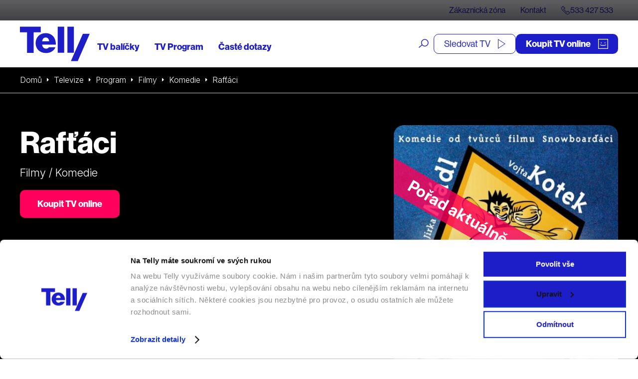

--- FILE ---
content_type: text/html; charset=UTF-8
request_url: https://telly.cz/program/raftaci/
body_size: 26363
content:
<!doctype html>
<html lang="cs">
<head>
	<meta charset="utf-8">
<script type="text/javascript">
/* <![CDATA[ */
var gform;gform||(document.addEventListener("gform_main_scripts_loaded",function(){gform.scriptsLoaded=!0}),document.addEventListener("gform/theme/scripts_loaded",function(){gform.themeScriptsLoaded=!0}),window.addEventListener("DOMContentLoaded",function(){gform.domLoaded=!0}),gform={domLoaded:!1,scriptsLoaded:!1,themeScriptsLoaded:!1,isFormEditor:()=>"function"==typeof InitializeEditor,callIfLoaded:function(o){return!(!gform.domLoaded||!gform.scriptsLoaded||!gform.themeScriptsLoaded&&!gform.isFormEditor()||(gform.isFormEditor()&&console.warn("The use of gform.initializeOnLoaded() is deprecated in the form editor context and will be removed in Gravity Forms 3.1."),o(),0))},initializeOnLoaded:function(o){gform.callIfLoaded(o)||(document.addEventListener("gform_main_scripts_loaded",()=>{gform.scriptsLoaded=!0,gform.callIfLoaded(o)}),document.addEventListener("gform/theme/scripts_loaded",()=>{gform.themeScriptsLoaded=!0,gform.callIfLoaded(o)}),window.addEventListener("DOMContentLoaded",()=>{gform.domLoaded=!0,gform.callIfLoaded(o)}))},hooks:{action:{},filter:{}},addAction:function(o,r,e,t){gform.addHook("action",o,r,e,t)},addFilter:function(o,r,e,t){gform.addHook("filter",o,r,e,t)},doAction:function(o){gform.doHook("action",o,arguments)},applyFilters:function(o){return gform.doHook("filter",o,arguments)},removeAction:function(o,r){gform.removeHook("action",o,r)},removeFilter:function(o,r,e){gform.removeHook("filter",o,r,e)},addHook:function(o,r,e,t,n){null==gform.hooks[o][r]&&(gform.hooks[o][r]=[]);var d=gform.hooks[o][r];null==n&&(n=r+"_"+d.length),gform.hooks[o][r].push({tag:n,callable:e,priority:t=null==t?10:t})},doHook:function(r,o,e){var t;if(e=Array.prototype.slice.call(e,1),null!=gform.hooks[r][o]&&((o=gform.hooks[r][o]).sort(function(o,r){return o.priority-r.priority}),o.forEach(function(o){"function"!=typeof(t=o.callable)&&(t=window[t]),"action"==r?t.apply(null,e):e[0]=t.apply(null,e)})),"filter"==r)return e[0]},removeHook:function(o,r,t,n){var e;null!=gform.hooks[o][r]&&(e=(e=gform.hooks[o][r]).filter(function(o,r,e){return!!(null!=n&&n!=o.tag||null!=t&&t!=o.priority)}),gform.hooks[o][r]=e)}});
/* ]]> */
</script>

	<meta http-equiv="x-ua-compatible" content="ie=edge">
	<meta name="viewport" content="width=device-width, initial-scale=1, shrink-to-fit=no">
	

	<script id="Cookiebot" src="https://consent.cookiebot.com/uc.js" data-cbid="e4a31244-d858-4726-bda3-11f26146ac0e" type="text/javascript" async></script>
	

	<meta name="facebook-domain-verification" content="99obuuyqz2kxp217g0zwih2we8u5y5" />
	<link rel="preconnect" href="https://fonts.googleapis.com">
	<link rel="preconnect" href="https://fonts.gstatic.com" crossorigin>
	<link href="https://fonts.googleapis.com/css2?family=Inter:ital,opsz,wght@0,14..32,100..900;1,14..32,100..900&display=swap" rel="stylesheet">
	<link media="all" href="https://telly.cz/wp-content/cache/autoptimize/css/autoptimize_6a6dafe8cd987190023d9c0230dfdc93.css" rel="stylesheet"><title>Rafťáci (2006) | Telly</title>
<link data-rocket-prefetch href="https://nxa.telly.cz" rel="dns-prefetch">
<link data-rocket-prefetch href="https://www.lhinsights.com" rel="dns-prefetch">
<link data-rocket-prefetch href="https://static.ads-twitter.com" rel="dns-prefetch">
<link data-rocket-prefetch href="https://c.seznam.cz" rel="dns-prefetch">
<link data-rocket-prefetch href="https://dynamic.criteo.com" rel="dns-prefetch">
<link data-rocket-prefetch href="https://analytics.tiktok.com" rel="dns-prefetch">
<link data-rocket-prefetch href="https://snap.licdn.com" rel="dns-prefetch">
<link data-rocket-prefetch href="https://connect.facebook.net" rel="dns-prefetch">
<link data-rocket-prefetch href="https://bat.bing.com" rel="dns-prefetch">
<link data-rocket-prefetch href="https://www.googletagmanager.com" rel="dns-prefetch">
<link data-rocket-prefetch href="https://consent.cookiebot.com" rel="dns-prefetch">
<link data-rocket-prefetch href="https://www.smartsuppchat.com" rel="dns-prefetch">
<link data-rocket-prefetch href="https://fonts.googleapis.com" rel="dns-prefetch">
<link data-rocket-prefetch href="https://use.typekit.net" rel="dns-prefetch">
<link data-rocket-prefetch href="https://rec.smartlook.com" rel="dns-prefetch">
<link data-rocket-prefetch href="https://www.clickcease.com" rel="dns-prefetch"><link rel="preload" data-rocket-preload as="image" href="https://telly.cz/wp-content/uploads/2024/07/raftaci-1920x900.jpeg" fetchpriority="high">

<!-- The SEO Framework od Sybre Waaijer -->
<meta name="robots" content="index,follow,max-image-preview:large,max-snippet:-1,max-video-preview:-1" />
<link rel="canonical" href="https://telly.cz/program/raftaci/" />
<meta name="description" content="Letní teenagerovská komedie režiséra Karla Janáka s Vojtou Kotkem a Jirkou Mádlem v hlavních rolích. Každý z nás si vzpomíná na noční můru dospívajícího…" />
<meta property="og:type" content="article" />
<meta property="og:locale" content="cs_CZ" />
<meta property="og:site_name" content="Telly" />
<meta property="og:title" content="Rafťáci (2006) | Telly" />
<meta property="og:description" content="Letní teenagerovská komedie režiséra Karla Janáka s Vojtou Kotkem a Jirkou Mádlem v hlavních rolích. Každý z nás si vzpomíná na noční můru dospívajícího teenagera, kterou je dovolená s rodiči." />
<meta property="og:url" content="https://telly.cz/program/raftaci/" />
<meta property="og:image" content="https://telly.cz/wp-content/uploads/2024/07/raftaci.jpg" />
<meta property="og:image:width" content="525" />
<meta property="og:image:height" content="787" />
<meta property="og:image:alt" content="Rafťáci" />
<meta property="article:published_time" content="2024-07-23T09:21:50+00:00" />
<meta property="article:modified_time" content="2025-08-30T05:08:34+00:00" />
<meta name="twitter:card" content="summary_large_image" />
<meta name="twitter:title" content="Rafťáci (2006) | Telly" />
<meta name="twitter:description" content="Letní teenagerovská komedie režiséra Karla Janáka s Vojtou Kotkem a Jirkou Mádlem v hlavních rolích. Každý z nás si vzpomíná na noční můru dospívajícího teenagera, kterou je dovolená s rodiči." />
<meta name="twitter:image" content="https://telly.cz/wp-content/uploads/2024/07/raftaci.jpg" />
<meta name="twitter:image:alt" content="Rafťáci" />
<meta name="google-site-verification" content="SF9y3kpKSRb3gUeQuYN_dfGJVPkv4ixoAu07PxT5dPE" />
<!-- / The SEO Framework od Sybre Waaijer | 11.57ms meta | 0.14ms boot -->

<style id='wp-block-library-inline-css' type='text/css'>
:root{--wp-block-synced-color:#7a00df;--wp-block-synced-color--rgb:122,0,223;--wp-bound-block-color:var(--wp-block-synced-color);--wp-editor-canvas-background:#ddd;--wp-admin-theme-color:#007cba;--wp-admin-theme-color--rgb:0,124,186;--wp-admin-theme-color-darker-10:#006ba1;--wp-admin-theme-color-darker-10--rgb:0,107,160.5;--wp-admin-theme-color-darker-20:#005a87;--wp-admin-theme-color-darker-20--rgb:0,90,135;--wp-admin-border-width-focus:2px}@media (min-resolution:192dpi){:root{--wp-admin-border-width-focus:1.5px}}.wp-element-button{cursor:pointer}:root .has-very-light-gray-background-color{background-color:#eee}:root .has-very-dark-gray-background-color{background-color:#313131}:root .has-very-light-gray-color{color:#eee}:root .has-very-dark-gray-color{color:#313131}:root .has-vivid-green-cyan-to-vivid-cyan-blue-gradient-background{background:linear-gradient(135deg,#00d084,#0693e3)}:root .has-purple-crush-gradient-background{background:linear-gradient(135deg,#34e2e4,#4721fb 50%,#ab1dfe)}:root .has-hazy-dawn-gradient-background{background:linear-gradient(135deg,#faaca8,#dad0ec)}:root .has-subdued-olive-gradient-background{background:linear-gradient(135deg,#fafae1,#67a671)}:root .has-atomic-cream-gradient-background{background:linear-gradient(135deg,#fdd79a,#004a59)}:root .has-nightshade-gradient-background{background:linear-gradient(135deg,#330968,#31cdcf)}:root .has-midnight-gradient-background{background:linear-gradient(135deg,#020381,#2874fc)}:root{--wp--preset--font-size--normal:16px;--wp--preset--font-size--huge:42px}.has-regular-font-size{font-size:1em}.has-larger-font-size{font-size:2.625em}.has-normal-font-size{font-size:var(--wp--preset--font-size--normal)}.has-huge-font-size{font-size:var(--wp--preset--font-size--huge)}.has-text-align-center{text-align:center}.has-text-align-left{text-align:left}.has-text-align-right{text-align:right}.has-fit-text{white-space:nowrap!important}#end-resizable-editor-section{display:none}.aligncenter{clear:both}.items-justified-left{justify-content:flex-start}.items-justified-center{justify-content:center}.items-justified-right{justify-content:flex-end}.items-justified-space-between{justify-content:space-between}.screen-reader-text{border:0;clip-path:inset(50%);height:1px;margin:-1px;overflow:hidden;padding:0;position:absolute;width:1px;word-wrap:normal!important}.screen-reader-text:focus{background-color:#ddd;clip-path:none;color:#444;display:block;font-size:1em;height:auto;left:5px;line-height:normal;padding:15px 23px 14px;text-decoration:none;top:5px;width:auto;z-index:100000}html :where(.has-border-color){border-style:solid}html :where([style*=border-top-color]){border-top-style:solid}html :where([style*=border-right-color]){border-right-style:solid}html :where([style*=border-bottom-color]){border-bottom-style:solid}html :where([style*=border-left-color]){border-left-style:solid}html :where([style*=border-width]){border-style:solid}html :where([style*=border-top-width]){border-top-style:solid}html :where([style*=border-right-width]){border-right-style:solid}html :where([style*=border-bottom-width]){border-bottom-style:solid}html :where([style*=border-left-width]){border-left-style:solid}html :where(img[class*=wp-image-]){height:auto;max-width:100%}:where(figure){margin:0 0 1em}html :where(.is-position-sticky){--wp-admin--admin-bar--position-offset:var(--wp-admin--admin-bar--height,0px)}@media screen and (max-width:600px){html :where(.is-position-sticky){--wp-admin--admin-bar--position-offset:0px}}
/*# sourceURL=/wp-includes/css/dist/block-library/common.min.css */
</style>
<style id='classic-theme-styles-inline-css' type='text/css'>
/*! This file is auto-generated */
.wp-block-button__link{color:#fff;background-color:#32373c;border-radius:9999px;box-shadow:none;text-decoration:none;padding:calc(.667em + 2px) calc(1.333em + 2px);font-size:1.125em}.wp-block-file__button{background:#32373c;color:#fff;text-decoration:none}
/*# sourceURL=/wp-includes/css/classic-themes.min.css */
</style>
<link rel='stylesheet' id='telly_font-css' href='https://use.typekit.net/kul5ojm.css' type='text/css' media='all' />


<script type="text/javascript" src="https://telly.cz/wp-includes/js/jquery/jquery.min.js?ver=3.7.1" id="jquery-core-js"></script>
<script type="text/javascript" src="https://telly.cz/wp-content/plugins/telly-forms/js/jquery.autocomplete.js?ver=6.9" id="telly_forms_autocomplete-js"></script>
<script type="text/javascript" src="https://telly.cz/wp-content/plugins/telly-forms/js/ruian.js?ver=6.9" id="telly_forms_ruian-js"></script>
<script type="text/javascript" id="telly_forms-js-extra">
/* <![CDATA[ */
var wpj_telly_form_string = {"ajax_url":"https://telly.cz/wp-admin/admin-ajax.php","wpj_nonce":"5b95bb36a6","no_results":"Va\u0161emu dotazu neodpov\u00edd\u00e1 \u017e\u00e1dn\u00fd v\u00fdsledek","wpj_external_id":"cjevent","availability_address":"Zadejte adresu","sec_1":"sekundu","sec_2":"sekundy","sec_5":"sekund"};
//# sourceURL=telly_forms-js-extra
/* ]]> */
</script>
<script type="text/javascript" src="https://telly.cz/wp-content/plugins/telly-forms/js/form-gf.js?ver=1767878305" id="telly_forms-js"></script>
<script type="text/javascript" id="telly_main-js-extra">
/* <![CDATA[ */
var wpj_string = {"ajax_url":"https://telly.cz/wp-admin/admin-ajax.php","wpj_nonce":"5b95bb36a6","template_directory":"https://telly.cz/wp-content/themes/telly/resources","breakpoints":{"1":360,"2":480,"3":576,"4":768,"5":992,"6":1260,"7":1400},"gtm_page_type":"Program","gtm_category":["Televize","Program","Filmy","Komedie"],"form_min":"Vyberte alespo\u0148","form_max":"Spolu m\u016f\u017eete vybrat maxim\u00e1ln\u011b","form_opt_1":"polo\u017eku na jednu smlouvu","form_opt_2":"polo\u017eky na jednu smlouvu","form_opt_5":"polo\u017eek na jednu smlouvu","form_cond_1":"Pro objedn\u00e1n\u00ed polo\u017eky","form_cond_2":"je nutn\u00e9 objednat polo\u017eku","no_results":"Va\u0161emu dotazu neodpov\u00edd\u00e1 \u017e\u00e1dn\u00fd v\u00fdsledek","availability_address":"Zadejte adresu","no_more_results":"V\u00edc toho zde nen\u00ed","fancybox_close_button":"\u003Cbutton type=\"button\" data-fancybox-close class=\"fancybox-button fancybox-close-small\"\u003E\u003Cspan\u003EZav\u0159\u00edt\u003C/span\u003E \u003Csvg class=\"svg-close svg-close--24\"\u003E\n\t\u003Cuse xlink:href=\"#svg-close\"\u003E\u003C/use\u003E\n\u003C/svg\u003E\u003C/button\u003E","fancybox_close":"Zav\u0159\u00edt","fancybox_next":"Dal\u0161\u00ed","fancybox_prev":"P\u0159edchoz\u00ed","fancybox_error":"Po\u017eadovan\u00fd obsah se nepoda\u0159ilo na\u010d\u00edst.\u003Cbr\u003EZkuste to pros\u00edm pozd\u011bji.","fancybox_start":"Spustit slideshow","fancybox_stop":"Zastavit slideshow","fancybox_full":"Pln\u00e9 zobrazen\u00ed","fancybox_thumb":"N\u00e1hledov\u00e9 ob\u00e1zky","sec_1":"sekundu","sec_2":"sekundy","sec_5":"sekund","date_names":{"day_1":"den","day_2":"dny","day_5":"dn\u00ed","hour_1":"hodina","hour_2":"hodiny","hour_5":"hodin","minute_1":"minuta","minute_2":"minuty","minute_5":"minut"},"date_close":"Zav\u0159\u00edt","date_prev":"D\u0159\u00edve","date_next":"Pozd\u011bji","date_now":"Nyn\u00ed","date_month_full_1":"Leden","date_month_full_2":"\u00danor","date_month_full_3":"B\u0159ezen","date_month_full_4":"Duben","date_month_full_5":"Kv\u011bten","date_month_full_6":"\u010cerven","date_month_full_7":"\u010cervenec","date_month_full_8":"Srpen","date_month_full_9":"Z\u00e1\u0159\u00ed","date_month_full_10":"\u0158\u00edjen","date_month_full_11":"Listopad","date_month_full_12":"Prosinec","date_month_short_1":"Led","date_month_short_2":"\u00dano","date_month_short_3":"B\u0159e","date_month_short_4":"Dub","date_month_short_5":"Kv\u011b","date_month_short_6":"\u010cer","date_month_short_7":"\u010cvc","date_month_short_8":"Srp","date_month_short_9":"Z\u00e1\u0159","date_month_short_10":"\u0158\u00edj","date_month_short_11":"Lis","date_month_short_12":"Pro","date_day_full_0":"Ned\u011ble","date_day_full_1":"Pond\u011bl\u00ed","date_day_full_2":"\u00dater\u00fd","date_day_full_3":"St\u0159eda","date_day_full_4":"\u010ctvrtek","date_day_full_5":"P\u00e1tek","date_day_full_6":"Sobota","date_day_short_0":"Ne","date_day_short_1":"Po","date_day_short_2":"\u00dat","date_day_short_3":"St","date_day_short_4":"\u010ct","date_day_short_5":"P\u00e1","date_day_short_6":"So","data_week":"T\u00fdd","data_format":"dd.mm.yy"};
//# sourceURL=telly_main-js-extra
/* ]]> */
</script>
<script type="text/javascript" src="https://telly.cz/wp-content/themes/telly/dist/js/script.min.js?ver=1768841536" id="telly_main-js"></script>
<script type="text/javascript" src="https://telly.cz/wp-content/themes/telly/dist/js/jquery-ui.min.js?ver=1768841536" id="telly_jquery_ui-js"></script>
<script type="text/javascript" src="https://telly.cz/wp-content/themes/telly/dist/js/tabs.min.js?ver=1768841536" id="telly_tabs-js"></script>
<script type="text/javascript" src="https://telly.cz/wp-content/themes/telly/dist/js/slick.min.js?ver=1768841536" id="telly_slick-js"></script>
<link rel="apple-touch-icon" sizes="180x180" href="/wp-content/uploads/fbrfg/apple-touch-icon.png">
<link rel="icon" type="image/png" sizes="32x32" href="/wp-content/uploads/fbrfg/favicon-32x32.png">
<link rel="icon" type="image/png" sizes="16x16" href="/wp-content/uploads/fbrfg/favicon-16x16.png">
<link rel="manifest" href="/wp-content/uploads/fbrfg/site.webmanifest">
<link rel="mask-icon" href="/wp-content/uploads/fbrfg/safari-pinned-tab.svg" color="#5bbad5">
<link rel="shortcut icon" href="/wp-content/uploads/fbrfg/favicon.ico">
<meta name="msapplication-TileColor" content="#11118f">
<meta name="msapplication-config" content="/wp-content/uploads/fbrfg/browserconfig.xml">
<meta name="theme-color" content="#ffffff">		<style type="text/css" id="wp-custom-css">
			#form_205885_form div p {
display:none;
}

#form_205885_form .form__recaptcha__info p {
	display:block!important;
}		</style>
			<script type="application/ld+json">{"@context":"http:\/\/schema.org","@type":"WebSite","name":"Telly","url":"https:\/\/telly.cz","sameAs":["https:\/\/www.facebook.com\/tellyczech","https:\/\/www.youtube.com\/channel\/UCT1IxiwBTQXhwjS39jDldcw","https:\/\/www.instagram.com\/tellyczech\/"],"potentialAction":{"@type":"SearchAction","target":"https:\/\/telly.cz\/?s={search_term_string}","query-input":"required name=search_term_string"}}</script>

	<script type="application/ld+json">{"@context":"http:\/\/schema.org","@type":"Organization","name":"Telly s.r.o.","telephone":"+420 533 427 533","email":"info@telly.cz","url":"https:\/\/telly.cz","address":{"streetAddress":"Na Florenci 2116\/15","addressLocality":"Nov\u00e9 M\u011bsto","addressRegion":"Praha 1","postalCode":"110 00","addressCountry":"CS"},"logo":{"@type":"ImageObject","name":"Telly Logo","width":320,"height":158,"url":"https:\/\/telly.cz\/wp-content\/themes\/telly\/dist\/images\/front\/logo.png"}}</script>

			
		<meta name="facebook-domain-verification" content="kee6oko0mxvnfgintam871hdzsqfer"/>


		<script type="text/javascript">
            var dataLayer = [{
                'page': {
                    'path': window.location.pathname,
                    'title': document.title,
                    'type': 'Program',
					                    'categories': ['Televize','Program','Filmy','Komedie'],
					                    'section': 'telly.cz'
                }
            }];
															</script>
		<!-- Google Tag Manager -->
			<script>(function(w,d,s,l,i){w[l]=w[l]||[];w[l].push({'gtm.start':
                        new Date().getTime(),event:'gtm.js'});var f=d.getElementsByTagName(s)[0],
                    j=d.createElement(s),dl=l!='dataLayer'?'&l='+l:'';j.async=true;j.src=
                    'https://nxa.telly.cz/gtm.js?id='+i+dl;f.parentNode.insertBefore(j,f);
                })(window,document,'script','dataLayer','GTM-TXZPM8S');</script>
		<!-- End Google Tag Manager -->

		<script type='text/javascript'>

			window.smartlook || (function (d) {

				var o = smartlook = function () {
					o.api.push(arguments)
				}, h = d.getElementsByTagName('head')[0];

				var c = d.createElement('script');
				o.api = new Array();
				c.async = true;
				c.type = 'text/javascript';

				c.charset = 'utf-8';
				c.src = 'https://rec.smartlook.com/recorder.js';
				h.appendChild(c);

			})(document);

			smartlook('init', '77214dd18fdf6e6244a4dc53ba2bf21aa461e29b');

		</script>


		<script id="ehc" type="text/javascript">
            window.addEventListener('CookiebotOnAccept', function () {
                if (Cookiebot.consent.marketing) {
                    (function () {
                        var ehcjs = document.createElement('script');
                        ehcjs.id = 'ehcjs';
                        ehcjs.src = 'https://ehub.cz/system/scripts/click.js.php';
                        ehcjs.async = true;
                        ehcjs.defer = true;
                        ehcjs.addEventListener('load', function () {
                            var ehubClick = new EhubClick();
                            ehubClick.setCampaignId('77a1720e');
                            ehubClick.process();
                        });
                        document.head.appendChild(ehcjs);
                    })();
                }
			});
		</script>
		<meta name="generator" content="WP Rocket 3.20.3" data-wpr-features="wpr_preconnect_external_domains wpr_oci wpr_desktop" /></head>

<body class="wp-singular wpj_program-template-default single single-wpj_program postid-298615 wp-theme-tellyresources raftaci body_header_bg_white app-data index-data singular-data single-data single-wpj_program-data single-wpj_program-raftaci-data">
	<!-- Google Tag Manager (noscript) -->
	<noscript>
		<iframe src="https://nxa.telly.cz/ns.html?id=GTM-TXZPM8S"
		        height="0" width="0" style="display:none;visibility:hidden"></iframe>
	</noscript>
	<!-- End Google Tag Manager (noscript) -->
<div class="container_wide">
		

	<div style="height: 0; width: 0;">
		<svg xmlns="http://www.w3.org/2000/svg">
<symbol id="svg-apple" viewBox="0 0 17 21"> <path d="M14.1988 11.1273C14.2091 10.3191 14.4219 9.5266 14.8172 8.82364C15.2126 8.12067 15.7777 7.53005 16.4601 7.10672C16.0266 6.48199 15.4548 5.96786 14.79 5.60517C14.1252 5.24248 13.3857 5.04122 12.6303 5.01737C11.019 4.84669 9.45691 5.99038 8.63581 5.99038C7.79882 5.99038 6.53461 5.03431 5.17326 5.06258C4.2927 5.09129 3.43453 5.34969 2.68235 5.81261C1.93018 6.27553 1.30966 6.92718 0.881248 7.70406C-0.974531 10.9465 0.409713 15.7117 2.18739 18.3326C3.0768 19.616 4.11627 21.0495 5.47639 20.9987C6.80735 20.943 7.30444 20.1422 8.91102 20.1422C10.5027 20.1422 10.9691 20.9987 12.3568 20.9664C13.785 20.943 14.6848 19.6773 15.543 18.3817C16.182 17.4673 16.6738 16.4566 17 15.3872C16.1703 15.033 15.4622 14.4402 14.9641 13.6827C14.4659 12.9252 14.1998 12.0364 14.1988 11.1273Z" fill="currentColor"/> <path d="M11.7101 3.47587C12.6375 2.50578 13.0944 1.25889 12.9837 0C11.5669 0.12967 10.2581 0.719725 9.31819 1.6526C8.85863 2.10833 8.50666 2.63852 8.28239 3.21285C8.05813 3.78718 7.96597 4.3944 8.01118 4.99978C8.71986 5.00614 9.42096 4.8723 10.0617 4.60833C10.7024 4.34436 11.266 3.95715 11.7101 3.47587Z" fill="currentColor"/> </symbol>
<symbol id="svg-arrow-down-2" viewBox="0 0 9 6"><path fill="currentColor" d="M0 1.505L1.51.001l2.988 2.985L7.49 0 9 1.506 4.496 5.998z"/></symbol>
<symbol id="svg-arrow-down" viewBox="0 0 36 36"><path fill="currentColor" d="M35.977.26h-4.522v28.004L3.21.02.012 3.216 28.258 31.46H.255v4.523h35.722z"/></symbol>
<symbol id="svg-arrow-left" viewBox="0 0 32 34"><path fill="currentColor" d="M16.904-.007l1.397 1.417L3.925 15.99h27.244v2.003H3.925L18.3 32.573l-1.397 1.417L.144 16.992z"/></symbol>
<symbol id="svg-arrow-right-thin" viewBox="0 0 21 39"> <path d="M0.353516 38.3535L19.3535 19.3535L0.353516 0.353516" stroke="currentColor" fill="none"/> </symbol>
<symbol id="svg-arrow-right" viewBox="0 0 7 11"><path d="M6.707,5.5c0,0.096 -0.036,0.18 -0.11,0.254l-5.136,5.136c-0.074,0.073 -0.158,0.11 -0.254,0.11c-0.095,0 -0.18,-0.037 -0.253,-0.11l-0.551,-0.551c-0.074,-0.074 -0.11,-0.158 -0.11,-0.254c0,-0.095 0.036,-0.18 0.11,-0.253l4.331,-4.332l-4.331,-4.332c-0.074,-0.073 -0.11,-0.158 -0.11,-0.253c0,-0.096 0.036,-0.18 0.11,-0.254l0.551,-0.551c0.073,-0.073 0.158,-0.11 0.253,-0.11c0.096,0 0.18,0.037 0.254,0.11l5.136,5.136c0.074,0.074 0.11,0.158 0.11,0.254Z" style="fill:currentColor;fill-rule:nonzero;"/></symbol>
<symbol id="svg-calendar" viewBox="0 0 20 20"> <g transform="matrix(0.956938,0,0,0.956938,0,0)"> <path d="M16.5,1.6L16.5,0L15,0L15,1.6L5.5,1.6L5.5,0L4,0L4,1.6L0,1.6L0,20.9L20.5,20.9L20.5,1.6L16.5,1.6ZM4,3.1L4,4.8L5.5,4.8L5.5,3.1L15,3.1L15,4.8L16.5,4.8L16.5,3.1L19,3.1L19,6.6L1.5,6.6L1.5,3.1L4,3.1ZM1.5,19.4L1.5,8.1L19,8.1L19,19.4L1.5,19.4ZM3.4,9.8L4.9,9.8L4.9,11.3L3.4,11.3L3.4,9.8ZM7.4,9.8L8.9,9.8L8.9,11.3L7.4,11.3L7.4,9.8ZM11.4,9.8L12.9,9.8L12.9,11.3L11.4,11.3L11.4,9.8ZM15.4,9.8L16.9,9.8L16.9,11.3L15.4,11.3L15.4,9.8ZM3.4,12.8L4.9,12.8L4.9,14.3L3.4,14.3L3.4,12.8ZM7.4,12.8L8.9,12.8L8.9,14.3L7.4,14.3L7.4,12.8ZM11.4,12.8L12.9,12.8L12.9,14.3L11.4,14.3L11.4,12.8ZM15.4,12.8L16.9,12.8L16.9,14.3L15.4,14.3L15.4,12.8ZM3.4,15.8L4.9,15.8L4.9,17.3L3.4,17.3L3.4,15.8ZM7.4,15.8L8.9,15.8L8.9,17.3L7.4,17.3L7.4,15.8ZM11.4,15.8L12.9,15.8L12.9,17.3L11.4,17.3L11.4,15.8Z" style="fill:currentColor;fill-rule:nonzero;"/> </g> </symbol>
<symbol id="svg-chat" viewBox="0 0 27 27"> <g transform="matrix(1,0,0,1,-35.1495,-33.2235)"> <path d="M45.743,42.853C46.271,42.853 46.706,42.419 46.706,41.89C46.706,41.362 46.271,40.928 45.743,40.928C45.214,40.928 44.78,41.362 44.78,41.89C44.78,42.419 45.214,42.853 45.743,42.853ZM50.558,42.853C51.086,42.853 51.521,42.419 51.521,41.89C51.521,41.362 51.086,40.928 50.558,40.928C50.029,40.928 49.595,41.362 49.595,41.89C49.595,42.419 50.029,42.853 50.558,42.853ZM55.373,42.853C55.901,42.853 56.336,42.419 56.336,41.89C56.336,41.362 55.901,40.928 55.373,40.928C54.844,40.928 54.41,41.362 54.41,41.89C54.41,42.419 54.844,42.853 55.373,42.853ZM39.965,33.224L39.965,37.076L35.15,37.076L35.15,54.602L38.974,54.41L38.974,60.188L44.746,55.341L44.746,54.41L57.299,54.41L57.299,50.558L61.151,50.558L61.151,33.224L39.965,33.224ZM43.846,52.462L40.928,55.34L40.928,52.462L37.043,52.462L37.139,38.992L39.965,38.992L39.965,50.558L53.447,50.558L55.351,52.462L43.846,52.462ZM59.225,48.631L56.336,48.631L56.336,51.521L53.447,48.631L41.891,48.631L41.891,35.149L59.225,35.149L59.225,48.631Z" style="fill:currentColor;"/> </g> </symbol>
<symbol id="svg-check-wide" viewBox="0 0 18 13"> <g transform="matrix(1,0,0,1,-1.2,-3.5)"> <path d="M9,16.5L1.2,10.3L3.5,7.4L8.6,11.5L16.1,3.5L18.8,6L9,16.5Z" style="fill:currentColor;fill-rule:nonzero;"/> </g> </symbol>
<symbol id="svg-check" viewBox="0 0 16 14"> <g transform="matrix(1,0,0,1,-241,-103)"> <path d="M248.066,117L240.992,110.9L242.32,109.25L247.691,113.885L255.336,103L257.013,104.263L248.066,117Z" style="fill:currentColor;"/> </g> </symbol>
<symbol id="svg-close" viewBox="0 0 18 18"><path fill="currentColor" d="M.515 16.07L16.07.514l1.414 1.415L1.93 17.485z"/><path fill="currentColor" d="M.515 1.929L1.929.514 17.485 16.07l-1.414 1.415z"/></symbol>
<symbol id="svg-cross" viewBox="0 0 13 13"> <g transform="matrix(1,0,0,1,-3.5,-3.5)"> <path d="M16.5,6.1L13.9,3.5L10,7.4L6.1,3.5L3.5,6.1L7.4,10L3.5,13.9L6.1,16.5L10,12.6L13.9,16.5L16.5,13.9L12.6,10L16.5,6.1Z" style="fill:currentColor;fill-rule:nonzero;"/> </g> </symbol>
<symbol id="svg-cursor" viewBox="0 0 19 19"><path d="M18.60414,15.82326c0,0.17563 -0.07107,0.3474 -0.19489,0.47121l-2.35405,2.35515c-0.12577,0.12566 -0.29285,0.19473 -0.47047,0.19473c-0.1767,0 -0.34367,-0.06906 -0.47035,-0.19473l-4.47922,-4.48175l-2.08431,4.30128c-0.11089,0.2275 -0.34515,0.37521 -0.59761,0.37521c-0.28805,-0.0105 -0.52139,-0.17459 -0.61878,-0.41929l-6.65749,-16.65213c-0.09899,-0.24769 -0.04131,-0.52931 0.14729,-0.71741c0.18631,-0.18625 0.47722,-0.24568 0.71869,-0.14684l16.64257,6.66023c0.24387,0.09791 0.40798,0.33112 0.41759,0.59457c0.0087,0.2635 -0.13813,0.50768 -0.37445,0.62238l-4.29806,2.08593l4.47865,4.48025c0.12577,0.12768 0.19489,0.2946 0.19489,0.47121zM11.99701,10.54592l4.77528,-2.31718l-14.63127,-5.8561l5.85251,14.63971l2.31617,-4.77832l5.27504,5.27838l1.68686,-1.68915z" fill="currentColor"/></symbol>
<symbol id="svg-doc" viewBox="0 0 16 20"> <g transform="matrix(1,0,0,1,-261,-870)"> <path d="M265.827,870L261,874.827L261,890L277,890L277,870L265.827,870ZM265.479,872.03L265.479,874.479L263.03,874.479L265.479,872.03ZM275.811,888.811L262.189,888.811L262.189,875.668L266.668,875.668L266.668,871.189L275.811,871.189L275.811,888.811ZM264.836,882.97L272.836,882.97L272.836,881.781L264.836,881.781L264.836,882.97ZM264.836,886.127L269.836,886.127L269.836,884.938L264.836,884.938L264.836,886.127Z" style="fill:currentColor;"/> </g> </symbol>
<symbol id="svg-external" viewBox="0 0 14 14"> <g transform="matrix(0.823045,0,0,0.824014,-1.53086,-1.2525)"> <path d="M14.64,10.22L15.64,10.22L15.64,18.51L1.86,18.51L1.86,4.74L10.15,4.74L10.15,5.74L2.86,5.74L2.86,17.52L14.64,17.52L14.64,10.22ZM11.42,1.52L11.42,2.52L17.16,2.52L8.33,11.35L9.04,12.06L17.87,3.23L17.87,8.97L18.87,8.97L18.87,1.52L11.42,1.52Z" style="fill:currentColor;fill-rule:nonzero;"/> </g> </symbol>
<symbol id="svg-facebook" viewBox="0 0 60 60"><path fill="currentColor" d="M60 0v60H0V0zm-4 4H4v52h22.827V37.466h-6.011v-4.928h6.01v-6.123c0-5.151 2.968-8.213 7.971-8.213 1.81 0 3.416.168 4.387.168v4.368h-2.707c-3.957 0-4.424 2.502-4.424 4.368v5.432h6.571l.205 4.984h-6.757V56H56z"/></symbol>
<symbol id="svg-google-play" viewBox="0 0 22 23"> <path d="M0.084498 1.08594C0.00913492 1.26749 0 1.47988 0 1.7231V21.2775C0 21.5048 0.00913492 21.7172 0.084498 21.8987L11.0521 11.5077L0.084498 1.08594Z" fill="currentColor"/> <path d="M15.3221 7.45787L2.51952 0.342914C2.0034 0.00948942 1.50212 -0.0670155 1.0625 0.0540222L12.0906 10.5215L15.3221 7.45673V7.45787Z" fill="currentColor"/> <path d="M20.0573 10.0841L16.6442 8.1875L13.125 11.5103L16.6899 14.8777L20.0127 13.0576C21.6513 12.1475 21.045 10.6459 20.0584 10.0841H20.0573Z" fill="currentColor"/> <path d="M1.03516 22.9288C1.48962 23.0807 2.00574 22.9745 2.52186 22.6708L15.3701 15.6323L12.0633 12.4922L1.03516 22.9288Z" fill="currentColor"/> </symbol>
<symbol id="svg-instagram" viewBox="0 0 60 60"><path fill="currentColor" d="M60 60H0V0h60zM4 56h52V4H4zm25.887-11.176c-8.019 0-14.543-6.525-14.543-14.544 0-8.02 6.524-14.544 14.543-14.544 8.021 0 14.545 6.524 14.545 14.544 0 8.019-6.524 14.544-14.545 14.544zm0-25.088c-5.813 0-10.543 4.73-10.543 10.544s4.73 10.544 10.543 10.544c5.814 0 10.544-4.73 10.544-10.544s-4.73-10.544-10.544-10.544zm16.465-9.317a2.8 2.8 0 1 1 0 5.6 2.8 2.8 0 0 1 0-5.6z"/></symbol>
<symbol id="svg-leg" viewBox="0 0 120 120"> <g stroke="none" stroke-width="1" fill="none" fill-rule="evenodd"> <g transform="translate(-1.000000, -1.000000)" fill="currentColor"> <g transform="translate(35.830400, 11.000000)" fill-rule="nonzero"> <path d="M16.021,0 C20.742,2.7535 29.669,9.97125 27.546,20.43325 C26.6595,24.81125 21.539,30.18175 15.95025,36.615 C14.4875,38.299 12.98975,40.055 11.52925,41.8855 C-0.047,56.39975 -9.4025,75.56225 17.0975,100 C10.9,85.95 11.466,74.6865 14.697,64.964 C17.26975,57.2155 21.53625,50.44975 25.424,44.03375 C27.8665,40.00975 30.15475,36.12425 31.78175,32.2225 C32.418,30.6985 32.95375,29.17 33.35325,27.6315 C38.1045,8.816 19.56625,0 16.021,0 Z M18.06275,4.71575 C20.49475,6.88525 23.2025,8.84225 23.91325,13.22025 C23.9945,13.71075 24.076,14.3305 23.918,15.3015 C23.22175,18.02625 19.74575,20.022 16.576,17.95 C19.60925,12.04075 18.65375,6.7875 18.06275,4.71575 Z M49.67825,62.49775 C50.188,64.50525 50.38775,66.5505 50.3295,68.6055 C50.33625,74.21075 48.7215,80.21775 44.68075,86.65075 C42.54925,90.0455 39.73575,93.5575 36.144,97.18675 C35.22075,98.11725 34.2695,99.055 33.242,100 C39.71925,82.22975 34.365,68.87325 17.75525,65.37825 C19.9825,58.75125 23.48825,52.852 26.8745,47.2705 C27.02875,47.01475 27.181,46.761 27.334,46.50975 C27.79575,45.75425 28.248,45.00275 28.6975,44.25875 C29.02525,44.3045 29.21925,44.33525 29.21925,44.33525 C42.05675,48.73225 47.87,55.3445 49.67825,62.49775 Z"/> </g> <g transform="translate(0.230340, 0.784940)"> <path d="M60.7698818,0.21570592 C93.8846864,0.21570592 120.770325,27.1000291 120.770325,60.2148337 C120.770325,93.3296382 93.8846864,120.215277 60.7698818,120.215277 C27.6550773,120.215277 0.7694388,93.3296382 0.7694388,60.2148337 C0.7694388,27.1000291 27.6550773,0.21570592 60.7698818,0.21570592 Z M60.7698818,3.715666 C91.9525401,3.715666 117.270365,29.0321754 117.270365,60.2148337 C117.270365,91.3988072 91.9525401,116.715317 60.7698818,116.715317 C29.5872236,116.715317 4.26939888,91.3988072 4.26939888,60.2148337 C4.26939888,29.0321754 29.5872236,3.715666 60.7698818,3.715666 Z"/> </g> </g> </g> </symbol>
<symbol id="svg-logo" viewBox="0 0 160 79"><path d="M67.126,33.61l-16.269,0l0.1,-0.544c0.961,-5.361 3.833,-8.2 8.306,-8.2c4.154,0 7.066,3.07 7.791,8.213l0.072,0.531Zm-8.21,-18.723c-13.325,0 -23,9.594 -23,22.811c0,13.379 9.7,22.724 23.6,22.724c5.611,0 9.87,-1.117 13.809,-3.622c4.061,-2.587 6.95,-6.1 8.012,-9.709l-14.909,0c-1.372,2.171 -3.828,3.425 -6.391,3.264c-4.9,0 -8.036,-2.952 -9.082,-8.537l-0.1,-0.547l31.5,0c0.08,-8.756 -2.587,-16.052 -7.534,-20.58c-4.359,-3.899 -10.054,-5.976 -15.9,-5.8m57.885,64.12l27.511,-62.715l15.676,0l-27.511,62.715l-15.682,0l0.006,0Zm-100.427,-19.055l15.007,0l0,-47.039l16.257,0l0,-12.929l-47.631,0l0,12.929l16.367,0l0,47.039Zm70.11,-0.094l14.961,0l0,-59.862l-14.961,0l0,59.862Zm22.242,0l14.96,0l0,-59.862l-14.96,0l0,59.862Z" style="fill:currentColor;"/></symbol>
<symbol id="svg-magnify" viewBox="0 0 41 36"><path fill="currentColor" d="M.72 33.211l11.623-9.558a15.083 15.083 0 0 1-2.278-9.946C11.056 5.4 18.612-.535 26.933.457c8.329.995 14.269 8.54 13.277 16.847-.991 8.307-8.54 14.244-16.868 13.25a15.118 15.118 0 0 1-9.141-4.542l-11.622 9.55a1.5 1.5 0 0 1-2.11-.251 1.487 1.487 0 0 1 .251-2.1zm22.98-5.653c6.663.795 12.724-3.964 13.517-10.61.793-6.646-3.976-12.708-10.64-13.503-6.657-.794-12.726 3.973-13.52 10.62-.793 6.646 3.986 12.699 10.642 13.493z"/></symbol>
<symbol id="svg-menu" viewBox="0 0 22 18"><path fill="currentColor" d="M0 16h12v2H0z"/><path fill="currentColor" d="M0 8h22v2H0z"/><path fill="currentColor" d="M0 0h22v1.999H0z"/></symbol>
<symbol id="svg-n-arrow-down" viewBox="0 0 30 16"> <path d="M1 1L15 15L29 1" stroke="currentColor" fill="none"/> </symbol>
<symbol id="svg-n-star" viewBox="0 0 18 17"> <path d="M9 0L11.0206 6.21885H17.5595L12.2694 10.0623L14.2901 16.2812L9 12.4377L3.70993 16.2812L5.73056 10.0623L0.440492 6.21885H6.97937L9 0Z" fill="currentColor"/> </symbol>
<symbol id="svg-next" viewBox="0.407 0.264 17.644 32.458"><path d="m1.821.264 16.23 16.23-16.23 16.229-1.414-1.414 14.816-14.815L.407 1.678z"/></symbol>
<symbol id="svg-phone" viewBox="0 0 36 34"><path fill="currentColor" d="M35.332 27.634l-4.619 4.5-.006.005a6.698 6.698 0 0 1-3.329 1.72l.002.006c-.015.003-.029 0-.043.004-.06.012-.118.034-.18.044l-.004-.026c-.394.067-.79.119-1.183.119-4.714 0-9.205-4.466-9.413-4.674l-5.698-5.526-.023-.025-5.691-5.558c-.223-.208-5.747-5.47-4.646-10.52l.026.005a6.231 6.231 0 0 1 1.75-3.244l.004-.004L6.9-.038l8.737 8.503-4.859 4.709 5.48 5.333 5.503 5.355 4.857-4.73zm-2.87 0l-5.843-5.702-4.857 4.728-6.919-6.734L7.9 13.17l4.859-4.708L6.9 2.76 3.72 5.857a4.298 4.298 0 0 0-1.243 2.386l-.004-.001c-.74 3.946 4.05 8.526 4.099 8.572l5.704 5.572.02.017 5.712 5.54c.06.061 4.802 4.786 8.877 3.996a4.651 4.651 0 0 0 2.398-1.21z"/></symbol>
<symbol id="svg-play-2" viewBox="0 0 10 12"> <g transform="matrix(0.496524,0,0,0.496524,0,0.101702)"> <path d="M-0,0.202L20.14,12L-0,23.798L-0,0.202Z" style="fill:currentColor;"/> </g> </symbol>
<symbol id="svg-play" viewBox="0 0 16 21"><path d="M14.17722,10.3726l-13.1773,8.76157v-17.29537zM-0.00006,20.99986l15.99998,-10.63829l-15.99998,-10.36164z" fill="currentColor"/></symbol>
<symbol id="svg-prev" viewBox="0.407 0.264 17.644 32.458"><path d="M16.637 32.723.407 16.493 16.637.264l1.414 1.414L3.235 16.493l14.816 14.816z"/></symbol>
<symbol id="svg-smile" viewBox="0 0 40 40"><path fill="currentColor" d="M20 27.706c-8.159 0-12.374-3.256-12.55-3.395l1.545-1.965c.037.028 3.778 2.86 11.005 2.86 7.294 0 10.964-2.828 11.001-2.857l1.548 1.963c-.176.138-4.397 3.394-12.549 3.394zM40-.001v40H0V0zm-2.5 2.5h-35v35h35zM25.575 15.813a1.875 1.875 0 1 1 3.75 0 1.875 1.875 0 0 1-3.75 0zm-14.9 0a1.875 1.875 0 1 1 3.75 0 1.875 1.875 0 0 1-3.75 0z"/></symbol>
<symbol id="svg-triangle-right" viewBox="0 0 4 8"> <path d="M3.64646 3.6467C3.84171 3.84197 3.8417 4.15856 3.64643 4.35381L0.853542 7.14652C0.538555 7.46148 0 7.2384 0 6.79295V1.20716C0 0.761704 0.538588 0.538624 0.853565 0.853623L3.64646 3.6467Z" fill="currentColor"/> </symbol>
<symbol id="svg-user" viewBox="0 0 15 18"> <path d="M7.50054 8.75109C9.69704 8.75109 11.4777 6.97048 11.4777 4.77398C11.4777 2.57749 9.69704 0.796875 7.50054 0.796875C5.30405 0.796875 3.52344 2.57749 3.52344 4.77398C3.52344 6.97048 5.30405 8.75109 7.50054 8.75109Z" stroke="currentColor" stroke-width="0.9" stroke-miterlimit="10" fill="none"/> <path d="M14 13.8897C14 12.29 13.4183 10.8324 12.4612 9.6995C12.167 9.35455 11.6496 9.31735 11.2945 9.59804C10.2495 10.4198 8.93392 10.9102 7.5 10.9102C6.06608 10.9102 4.75052 10.4198 3.70552 9.59804C3.35042 9.31735 2.83299 9.35116 2.53876 9.6995C1.58169 10.8291 1 12.29 1 13.8897V15.4555C1 16.3077 1.68991 16.9976 2.54214 16.9976H12.4545C13.3067 16.9976 13.9966 16.3077 13.9966 15.4555V13.8897H14Z" fill="none" stroke="currentColor" stroke-width="0.9" stroke-miterlimit="10"/> </symbol>
<symbol id="svg-youtube" viewBox="0 0 60 60"><path fill="currentColor" d="M60 60H0V0h60zM4 56h52V4H4zm15.917-10.785V14.83L45.32 29.829zm4-23.378v16.28l13.61-8.245z"/></symbol>
</svg>
	</div>
				<div class="header__top">
	<div class="container">
		<ul id="menu-menu-v-hlavicce" class="menu"><li><a href="https://zona.telly.cz/" target="_blank" rel="noopener">Zákaznická zóna</a></li><li id="menu-item-21191"><a href="https://telly.cz/kontakt/">Kontakt</a></li>
<li><a href="tel:533427533" class="header__phone"><svg class="svg-phone">
	<use xlink:href="#svg-phone"></use>
</svg><span>533 427 533</span></a></li></ul>
	</div>
</div>
<header id="header" class="header">
	<div class="container">
		<div class="header__inner">
			<div class="header__inner__left">
				<a href="https://telly.cz" class="header__logo">
					<svg viewBox="0 0 160 79" version="1.1" xmlns="http://www.w3.org/2000/svg" xmlns:xlink="http://www.w3.org/1999/xlink" xml:space="preserve" xmlns:serif="http://www.serif.com/" style="fill-rule:evenodd;clip-rule:evenodd;stroke-linejoin:round;stroke-miterlimit:2;"><path d="M67.126,33.61l-16.269,0l0.1,-0.544c0.961,-5.361 3.833,-8.2 8.306,-8.2c4.154,0 7.066,3.07 7.791,8.213l0.072,0.531Zm-8.21,-18.723c-13.325,0 -23,9.594 -23,22.811c0,13.379 9.7,22.724 23.6,22.724c5.611,0 9.87,-1.117 13.809,-3.622c4.061,-2.587 6.95,-6.1 8.012,-9.709l-14.909,0c-1.372,2.171 -3.828,3.425 -6.391,3.264c-4.9,0 -8.036,-2.952 -9.082,-8.537l-0.1,-0.547l31.5,0c0.08,-8.756 -2.587,-16.052 -7.534,-20.58c-4.359,-3.899 -10.054,-5.976 -15.9,-5.8m57.885,64.12l27.511,-62.715l15.676,0l-27.511,62.715l-15.682,0l0.006,0Zm-100.427,-19.055l15.007,0l0,-47.039l16.257,0l0,-12.929l-47.631,0l0,12.929l16.367,0l0,47.039Zm70.11,-0.094l14.961,0l0,-59.862l-14.961,0l0,59.862Zm22.242,0l14.96,0l0,-59.862l-14.96,0l0,59.862Z" style="fill:currentColor;"/></svg>
				</a>
				<button id="header__menu__button" class="header__menu__button">
					Menu
					<svg class="svg-menu">
	<use xlink:href="#svg-menu"></use>
</svg>				</button>
									<ul id="header__menu" class="header__menu"><li class="header__menu__item--has_children"><a href="https://telly.cz/internetova-tv/#balicky">TV balíčky</a><div class="header__menu__sub__wrap"><div class="container"><div class="header__menu__sub"><a href="/na-zkousku" class="header__menu__sub__button button">Vyzkoušet Telly na 7 dní </a><div class="header__menu__sub__section header__menu__sub__section--menu">
	<ul class="sub-menu">
		<li class="header__menu__item--has_children"><a href="http://telly.cz/internetova-tv/#balicky">TV balíčky</a>
		<ul class="sub-menu">
			<li><a href="https://telly.cz/internetova-tv/">Internetová televize</a></li>
			<li><a href="https://telly.cz/satelitni-tv/">Satelitní televize</a></li>
			<li><a href="https://telly.cz/sport/">Sportovní balíčky</a></li>
		</ul>
</li>
	</ul>
</div><div class="header__menu__sub__section header__menu__sub__section--menu">
	<ul class="sub-menu">
		<li class="header__menu__item--has_children"><a href="https://telly.cz/nejlepsi-internetova-tv/">Proč si vybrat Telly</a>
		<ul class="sub-menu">
			<li><a href="https://telly.cz/nejlepsi-internetova-tv/">Nejdoporučovanější telka</a></li>
			<li><a href="https://telly.cz/stabilni-tv/">Stabilní vysílání</a></li>
			<li><a href="http://telly.cz/zarizeni">Až na 6 zařízeních</a></li>
		</ul>
</li>
	</ul>
</div><div class="header__menu__sub__section header__menu__sub__section--menu">
	<ul class="sub-menu">
		<li class="header__menu__item--has_children"><a href="https://shop.telly.cz/">Telly merch</a>
		<ul class="sub-menu">
			<li><a href="https://shop.telly.cz/14-darkove-tv-karty">Dárkové TV karty</a></li>
			<li><a href="https://shop.telly.cz/4-obleceni">Oblečení</a></li>
			<li><a href="https://shop.telly.cz/5-doplnky">Doplňky</a></li>
			<li><a href="https://shop.telly.cz/15-tv-prislusenstvi">TV příslušenství</a></li>
		</ul>
</li>
	</ul>
</div><div class="header__menu__sub__section header__menu__sub__section--campaign">
		<h2 class="campaign__title">Slavia Praha vs. Barcelona</h2>

		<a href="/sk-slavia-praha/" class="campaign__img__wrap" target="_blank">
						<img width="460" height="307" src="https://telly.cz/wp-content/uploads/2026/01/fotbal-benefity-2-460x307.png" class="block" alt="" decoding="async" loading="lazy" srcset="https://telly.cz/wp-content/uploads/2026/01/fotbal-benefity-2-460x307.png 460w, https://telly.cz/wp-content/uploads/2026/01/fotbal-benefity-2-432x288.png 432w, https://telly.cz/wp-content/uploads/2026/01/fotbal-benefity-2-900x600.png 900w, https://telly.cz/wp-content/uploads/2026/01/fotbal-benefity-2-768x512.png 768w, https://telly.cz/wp-content/uploads/2026/01/fotbal-benefity-2-1536x1024.png 1536w, https://telly.cz/wp-content/uploads/2026/01/fotbal-benefity-2-292x195.png 292w, https://telly.cz/wp-content/uploads/2026/01/fotbal-benefity-2-584x389.png 584w, https://telly.cz/wp-content/uploads/2026/01/fotbal-benefity-2-920x613.png 920w, https://telly.cz/wp-content/uploads/2026/01/fotbal-benefity-2-800x533.png 800w, https://telly.cz/wp-content/uploads/2026/01/fotbal-benefity-2-1600x1067.png 1600w, https://telly.cz/wp-content/uploads/2026/01/fotbal-benefity-2-960x640.png 960w, https://telly.cz/wp-content/uploads/2026/01/fotbal-benefity-2.png 1800w" sizes="(max-width: 460px) 100vw, 460px" />
		</a>
		<div class="campaign__link__wrap">
			<a href="/sk-slavia-praha/" class="campaign__link" target="_blank">
			</a>
		</div>
	</div>
</div></div></div></li>
<li class="header__menu__item--has_children"><a href="https://telly.cz/tv-program/">TV Program</a><div class="header__menu__sub__wrap"><div class="container"><div class="header__menu__sub"><a href="/na-zkousku" class="header__menu__sub__button button">Vyzkoušet Telly na 7 dní </a><div class="header__menu__sub__section header__menu__sub__section--menu">
	<ul class="sub-menu">
		<li class="header__menu__item--has_children"><a href="https://telly.cz/tv-program/">TV program</a>
		<ul class="sub-menu">
			<li><a href="https://telly.cz/tv-program/">Právě vysíláme 🔴</a></li>
			<li><a href="https://telly.cz/programy/filmy/">Filmy</a></li>
			<li><a href="https://telly.cz/programy/serialy/">Seriály</a></li>
			<li><a href="https://telly.cz/internetova-tv/velky/#kanaly">Přehled TV kanálů</a></li>
		</ul>
</li>
	</ul>
</div><div class="header__menu__sub__section header__menu__sub__section--menu">
	<ul class="sub-menu">
		<li class="header__menu__item--has_children"><a href="https://telly.cz/programy/fotbal/">Aktuální fotbal na Telly⚽</a>
		<ul class="sub-menu">
			<li><a href="https://telly.cz/liga-mistru/">Liga mistrů</a></li>
			<li><a href="https://telly.cz/evropska-liga/">Evropská liga</a></li>
			<li><a href="https://telly.cz/konferencni-liga/">Konferenční liga</a></li>
			<li><a href="https://telly.cz/sk-slavia-praha/">Slavia Praha – Barcelona (21. 1.)</a></li>
			<li><a href="https://telly.cz/fc-viktoria-plzen/">Viktoria Plzeň – Porto (22. 1.)</a></li>
		</ul>
</li>
	</ul>
</div><div class="header__menu__sub__section header__menu__sub__section--campaign">
		<h2 class="campaign__title">Slavia Praha vs. Barcelona</h2>

		<a href="/sk-slavia-praha/" class="campaign__img__wrap">
						<img width="460" height="307" src="https://telly.cz/wp-content/uploads/2026/01/fotbal-benefity-2-460x307.png" class="block" alt="" decoding="async" loading="lazy" srcset="https://telly.cz/wp-content/uploads/2026/01/fotbal-benefity-2-460x307.png 460w, https://telly.cz/wp-content/uploads/2026/01/fotbal-benefity-2-432x288.png 432w, https://telly.cz/wp-content/uploads/2026/01/fotbal-benefity-2-900x600.png 900w, https://telly.cz/wp-content/uploads/2026/01/fotbal-benefity-2-768x512.png 768w, https://telly.cz/wp-content/uploads/2026/01/fotbal-benefity-2-1536x1024.png 1536w, https://telly.cz/wp-content/uploads/2026/01/fotbal-benefity-2-292x195.png 292w, https://telly.cz/wp-content/uploads/2026/01/fotbal-benefity-2-584x389.png 584w, https://telly.cz/wp-content/uploads/2026/01/fotbal-benefity-2-920x613.png 920w, https://telly.cz/wp-content/uploads/2026/01/fotbal-benefity-2-800x533.png 800w, https://telly.cz/wp-content/uploads/2026/01/fotbal-benefity-2-1600x1067.png 1600w, https://telly.cz/wp-content/uploads/2026/01/fotbal-benefity-2-960x640.png 960w, https://telly.cz/wp-content/uploads/2026/01/fotbal-benefity-2.png 1800w" sizes="(max-width: 460px) 100vw, 460px" />
		</a>
		<div class="campaign__link__wrap">
			<a href="/sk-slavia-praha/" class="campaign__link">
			</a>
		</div>
	</div>
</div></div></div></li>
<li class="header__menu__item--has_children"><a href="https://telly.cz/podpora/">Časté dotazy</a><div class="header__menu__sub__wrap"><div class="container"><div class="header__menu__sub"><a href="/na-zkousku" class="header__menu__sub__button button">Vyzkoušet Telly na 7 dní </a><div class="header__menu__sub__section header__menu__sub__section--menu">
	<ul class="sub-menu">
		<li class="header__menu__item--has_children"><a href="https://telly.cz/podpora/tv-pres-internet/faq/">Internetová televize</a>
		<ul class="sub-menu">
			<li><a href="https://telly.cz/podpora/tv-pres-internet/faq/">Časté dotazy</a></li>
			<li><a href="https://telly.cz/podpora/tv-pres-internet/navody/">Návody</a></li>
		</ul>
</li>
	</ul>
</div><div class="header__menu__sub__section header__menu__sub__section--menu">
	<ul class="sub-menu">
		<li class="header__menu__item--has_children"><a href="https://telly.cz/podpora/satelitni-tv/faq/">Satelitní televize</a>
		<ul class="sub-menu">
			<li><a href="https://telly.cz/podpora/satelitni-tv/faq/">Časté dotazy</a></li>
			<li><a href="https://telly.cz/podpora/satelitni-tv/navody/">Návody</a></li>
			<li><a href="https://telly.cz/podpora/satelitni-tv/tech-parametry-kanalu-2/">Technické parametry kanálů</a></li>
		</ul>
</li>
	</ul>
</div></div></div></div></li>
</ul>
							</div>
			<div class="header__inner__right">
									<button id="header__searchform__opener" class="header__searchform__opener">
						<svg class="svg-magnify">
	<use xlink:href="#svg-magnify"></use>
</svg>						<span class="vhide">Otevřít vyhledávání</span>
					</button>
								<div id="header__searchform" style="display: none;">
					<form action="https://telly.cz/wp-admin/admin-post.php" method="POST" class="searchform js-form-turnstile-check">
				<div class="cf-turnstile" data-sitekey="0x4AAAAAACKTfGfVQhPi6E9N"></div>
		<input type="hidden" name="url" value="https://telly.cz/program/raftaci/">
		<input type="hidden" name="action" value="custom_search">
		<div class="relative">
		<label for="s" class="vhide">Vyhledávání</label>
<input name="s" id="s" required type="search" value="" placeholder="Hledaný výraz" minlength="3">
<button type="submit">
	<svg class="svg-magnify">
	<use xlink:href="#svg-magnify"></use>
</svg>	<span class="vhide">Hledat</span>
</button>		</div>
	</form>
				</div>
									<a href="https://moje.telly.cz/prihlaseni" target="_blank" rel="noopener"
					   class="button button--smaller button--n_transparent_blue">Sledovat TV <svg class="svg-play">
	<use xlink:href="#svg-play"></use>
</svg></a>
													<a href="https://moje.telly.cz/registrace" target="_blank" rel="noopener" data-datalayer="zona"
					   class="button button--watch button--smaller">Koupit TV online <svg class="svg-smile">
	<use xlink:href="#svg-smile"></use>
</svg></a>
							</div>
			<div id="header__mobile" class="header__mobile">
				<div class="header__mobile__top">
					<svg class="svg-logo header__mobile__logo">
	<use xlink:href="#svg-logo"></use>
</svg>					<button id="header__menu__close" class="header__menu__close">
						<span class="vhide">Zavřít</span>
						<svg class="svg-close">
	<use xlink:href="#svg-close"></use>
</svg>					</button>
				</div>
				<div class="header__mobile__main">
											<ul>
															<li>
									<a href="https://telly.cz/internetova-tv/#balicky">
										TV balíčky
									</a>
								</li>
															<li>
									<a href="/sport/">
										Sportovní balíčky
									</a>
								</li>
															<li>
									<a href="/sk-slavia-praha/">
										Slavia Praha vs. Barcelona⚽
									</a>
								</li>
															<li>
									<a href="/podpora/">
										Časté dotazy
									</a>
								</li>
															<li>
									<a href="/kontakt/">
										Kontakty
									</a>
								</li>
													</ul>
									</div>
				<div class="header__mobile__button">
					<a href="https://moje.telly.cz/registrace"
	   class="button
	   
	   
	   "
			
	>Koupit TV online
			</a>
				</div>
				<div class="header__mobile__bottom">
											<ul>
															<li>
									<a href="tel:533427533">
																					<span class="header__mobile__bottom__icon">
													<svg class="svg-phone">
	<use xlink:href="#svg-phone"></use>
</svg>														</span>
																				<span>
													Volat 533 427 533
													</span> </a>
								</li>
															<li>
									<a href="https://moje.telly.cz/prihlaseni">
																					<span class="header__mobile__bottom__icon">
													<svg class="svg-play">
	<use xlink:href="#svg-play"></use>
</svg>														</span>
																				<span>
													Sledovat TV
													</span> </a>
								</li>
															<li>
									<a href="https://zona.telly.cz/">
																					<span class="header__mobile__bottom__icon">
													<svg class="svg-user">
	<use xlink:href="#svg-user"></use>
</svg>														</span>
																				<span>
													Zákaznický účet 
													</span> </a>
								</li>
													</ul>
									</div>
									<div class="header__right__mobile__app">
													<a href="https://apps.apple.com/cz/app/digi2go/id1140515207?l=cs" target="_blank" rel="noopener" class="header__right__mobile__app__item">
								<div>
									<svg class="svg-apple">
	<use xlink:href="#svg-apple"></use>
</svg>								</div>
								<div>
									<strong>Stáhnout</strong>
									v App Store
								</div>
							</a>
													<a href="https://play.google.com/store/apps/details?id=tv.fournetwork.android.box.digi" target="_blank" rel="noopener" class="header__right__mobile__app__item">
								<div>
									<svg class="svg-google-play">
	<use xlink:href="#svg-google-play"></use>
</svg>								</div>
								<div>
									<strong>Stáhnout</strong>
									v Google Play
								</div>
							</a>
											</div>
							</div>
		</div>
	</div>
</header>
<div class="header__holder"></div>							<div class="mb">
			<div class="program__top">
			<div class="program__top__bg">
			<img fetchpriority="high" width="1920" height="900" src="https://telly.cz/wp-content/uploads/2024/07/raftaci-1920x900.jpeg" class="program__top__bg_img" alt="Rafťáci" loading="eager" decoding="async" />
		</div>
		<div class="program__top__container">
					<script type="application/ld+json">{"@context":"http:\/\/schema.org","@type":"Movie","duration":"104 min","dateCreated":"2006","countryOfOrigin":{"@type":"Country","name":"\u010cesk\u00e1 republika"},"image":{"@type":"ImageObject","url":"https:\/\/telly.cz\/wp-content\/uploads\/2024\/07\/raftaci-525x630.jpg","height":525,"width":630},"actor":[{"@type":"Person","name":"Vojt\u011bch Kotek"},{"@type":"Person","name":"Ji\u0159\u00ed M\u00e1dl"},{"@type":"Person","name":"Veronika Freimanov\u00e1"},{"@type":"Person","name":"Milan \u0160teindler"},{"@type":"Person","name":"Pavla Tomicova"},{"@type":"Person","name":"Old\u0159ich Navr\u00e1til"},{"@type":"Person","name":"Maty\u00e1\u0161 Valenta"},{"@type":"Person","name":"Ji\u0159ina Jir\u00e1skov\u00e1"},{"@type":"Person","name":"Jan Anton\u00edn Duchoslav"}],"description":"Letn\u00ed teenagerovsk\u00e1 komedie re\u017eis\u00e9ra Karla Jan\u00e1ka s Vojtou Kotkem a Jirkou M\u00e1dlem v hlavn\u00edch rol\u00edch. Ka\u017ed\u00fd z n\u00e1s si vzpom\u00edn\u00e1 na no\u010dn\u00ed m\u016fru dosp\u00edvaj\u00edc\u00edho teenagera, kterou je dovolen\u00e1 s rodi\u010di. A kdy\u017e se tato no\u010dn\u00ed m\u016fra stane skute\u010dnost\u00ed jen d\u00edky ne\u0161\u0165astn\u00e9 souh\u0159e n\u00e1hod, je to opravdu k vzteku. Dany s Filipem se ale nevzd\u00e1vaj\u00ed ani v t\u00e9to situaci. Celove\u010dern\u00ed film Raf\u0165\u00e1ci je pln\u00fd sm\u00edchu, nap\u011bt\u00ed a trapas\u016f z ne\u010dekan\u00fdch situac\u00ed. Posledn\u00ed dovolen\u00e1 s rodi\u010di, p\u0159i kter\u00e9 kluci za\u017e\u00edvaj\u00ed akce, u kter\u00fdch by rodi\u010de v\u016fbec b\u00fdt nem\u011bli. Kdy\u017e Dany sl\u00edbil Filipovi, \u017ee mu pom\u016f\u017ee sbalit holku, netu\u0161il, kolik p\u0159ek\u00e1\u017eek se jim postav\u00ed do cesty. P\u0159esto\u017ee se postupn\u011b musej\u00ed vyrovnat s p\u0159\u00edtomnost\u00ed Danyho rodi\u010d\u016f, mal\u00e9ho br\u00e1\u0161ky Honz\u00edka, p\u0159\u00edsn\u00e9ho instruktora Bo\u0159ka, objeven\u00ed d\u00edv\u010d\u00edho vod\u00e1ck\u00e9ho kurzu nakonec nab\u00eddne nep\u0159ebern\u011b mo\u017enost\u00ed, jak dos\u00e1hnout c\u00edle Filipovy touhy. Co v\u0161echno se d\u00e1 na vod\u011b za\u017e\u00edt? Koup\u00e1n\u00ed, nuda, pe\u0159eje, \u00fanava, l\u00e1ska, zklam\u00e1n\u00ed \u010di opilost. Raf\u0165\u00e1ci jsou komedi\u00ed pro ml\u00e1de\u017e, teenagery, ale svoje si v n\u011bm najde i generace jejich rodi\u010d\u016f, kter\u00fdm se po bezstarostnosti prvn\u00edch l\u00e1sek u\u017e jen st\u00fdsk\u00e1.","director":[{"@type":"Person","name":"Karel Jan\u00e1k"}],"name":"Raf\u0165\u00e1ci"}</script>

							<script type="application/ld+json">{"@context":"http:\/\/schema.org","@type":"BreadcrumbList","itemListElement":[{"@type":"ListItem","position":1,"name":"Dom\u016f","item":"https:\/\/telly.cz"},{"@type":"ListItem","position":2,"name":"Televize","item":"https:\/\/telly.cz\/tv\/"},{"@type":"ListItem","position":3,"name":"Program","item":"https:\/\/telly.cz\/program\/"},{"@type":"ListItem","position":4,"name":"Filmy","item":"https:\/\/telly.cz\/programy\/filmy\/"},{"@type":"ListItem","position":5,"name":"Komedie","item":"https:\/\/telly.cz\/programy\/komedie\/"},{"@type":"ListItem","position":6,"name":"Raf\u0165\u00e1ci","item":"https:\/\/telly.cz\/program\/raftaci\/"}]}</script>

	<div id="breadcrumbs" class="breadcrumbs n_mb">
		<div class="container">
			<div class="breadcrumbs__inner">
															<a href="https://telly.cz" class="breadcrumbs__item">Domů</a>
						<svg class="svg-triangle-right">
	<use xlink:href="#svg-triangle-right"></use>
</svg>																				<a href="https://telly.cz/tv/" class="breadcrumbs__item">Televize</a>
						<svg class="svg-triangle-right">
	<use xlink:href="#svg-triangle-right"></use>
</svg>																				<a href="https://telly.cz/program/" class="breadcrumbs__item">Program</a>
						<svg class="svg-triangle-right">
	<use xlink:href="#svg-triangle-right"></use>
</svg>																				<a href="https://telly.cz/programy/filmy/" class="breadcrumbs__item">Filmy</a>
						<svg class="svg-triangle-right">
	<use xlink:href="#svg-triangle-right"></use>
</svg>																				<a href="https://telly.cz/programy/komedie/" class="breadcrumbs__item">Komedie</a>
						<svg class="svg-triangle-right">
	<use xlink:href="#svg-triangle-right"></use>
</svg>																				<span class="breadcrumbs__item">Rafťáci</span>
												</div>
		</div>
	</div>
				<div class="container">
			<div class="program__top__inner">
				<div class="program__left__content">
															<h1>Rafťáci</h1>
											<div class="program__top__cat">
							Filmy / Komedie
						</div>
										<div class="program__top__button mb">
												<a href="https://moje.telly.cz/registrace" class="button button--red" target="_blank" rel="noopener">Koupit TV online</a>
					</div>
					<div class="program__content">
													<div class="program__content__rating mbs">
								<div>Hodnocení:</div>
																	<a href="https://www.csfd.cz/film/189604-raftaci/" class="program__content__rating__item program__content__rating__item--csfd" target="_blank" rel="noopener">
										<div>
											<img src="https://telly.cz/wp-content/themes/telly/dist/images/front/csfd.svg" alt="ČSFD logo" loading="lazy" width="73" height="17">
										</div>
										<div>
											53 %
										</div>
									</a>
															</div>
												<div class="program__content__meta">
															<p class="program__content__info">
									<strong>2006 &nbsp; | &nbsp; Česká republika &nbsp; | &nbsp; 104 min</strong>
								</p>
													</div>
													<div class="program__content__desc">
								<div class="program__content__more collapsed" data-more="desc">
									<p>Letní teenagerovská komedie režiséra Karla Janáka s Vojtou Kotkem a Jirkou Mádlem v hlavních rolích. Každý z nás si vzpomíná na noční můru dospívajícího teenagera, kterou je dovolená s rodiči. A když se tato noční můra stane skutečností jen díky nešťastné souhře náhod, je to opravdu k vzteku. Dany s Filipem se ale nevzdávají ani v této situaci. Celovečerní film Rafťáci je plný smíchu, napětí a trapasů z nečekaných situací. Poslední dovolená s rodiči, při které kluci zažívají akce, u kterých by rodiče vůbec být neměli. Když Dany slíbil Filipovi, že mu pomůže sbalit holku, netušil, kolik překážek se jim postaví do cesty. Přestože se postupně musejí vyrovnat s přítomností Danyho rodičů, malého brášky Honzíka, přísného instruktora Bořka, objevení dívčího vodáckého kurzu nakonec nabídne nepřeberně možností, jak dosáhnout cíle Filipovy touhy. Co všechno se dá na vodě zažít? Koupání, nuda, peřeje, únava, láska, zklamání či opilost. Rafťáci jsou komedií pro mládež, teenagery, ale svoje si v něm najde i generace jejich rodičů, kterým se po bezstarostnosti prvních lásek už jen stýská.</p>

								</div>
								<p class="hidden">
									<a href="#" data-more="desc"><strong>Zobrazit více</strong></a>
								</p>
							</div>
																		<div class="program__content__bottom">
																																				<p>
									<strong>Režie:</strong>
																														Karel Janák
																											</p>
																						<div class="program__content__actor">
									<div class="program__content__more collapsed" data-more="actor">
										<p>
											<strong>Herci:</strong>
																																				Vojtěch Kotek, 
																																																Jiří Mádl, 
																																																Veronika Freimanová, 
																																																Milan Šteindler, 
																																																Pavla Tomicova, 
																																																Oldřich Navrátil, 
																																																Matyáš Valenta, 
																																																Jiřina Jirásková, 
																																																Jan Antonín Duchoslav
																																	</p>
									</div>
									<p class="hidden">
										<a href="#" data-more="actor"><strong>Zobrazit více</strong></a>
									</p>
								</div>
																				</div>
					</div>
				</div>
									<div class="program__top__img">
						<div class="program__top__img__inner program__top__img__inner--no_broadcast ">
															<div class="program__top__no_broadcast">Pořad aktuálně není v nabídce</div>
														<img width="480" height="720" src="https://telly.cz/wp-content/uploads/2024/07/raftaci-480x720.jpg" class="rounded" alt="Rafťáci" loading="eager" decoding="async" srcset="https://telly.cz/wp-content/uploads/2024/07/raftaci-480x720.jpg 480w, https://telly.cz/wp-content/uploads/2024/07/raftaci-292x438.jpg 292w, https://telly.cz/wp-content/uploads/2024/07/raftaci-460x690.jpg 460w, https://telly.cz/wp-content/uploads/2024/07/raftaci.jpg 525w" sizes="(max-width: 480px) 100vw, 480px" />
						</div>
					</div>
							</div>
		</div>
	</div>
</div>		</div>
		<div class="container">
																							<h2 class="h3 text-center text-black">Podobné pořady</h2>
				<div class="program__related mb">
											<a href="https://telly.cz/program/zombieland/" class="program__related__item rounded oh">
							<div class="program__related__img">
								<img width="480" height="720" src="https://telly.cz/wp-content/uploads/2022/10/zombieland-1-480x720.jpg" class="attachment-carousel_mobile_480 size-carousel_mobile_480" alt="Zombieland" decoding="async" srcset="https://telly.cz/wp-content/uploads/2022/10/zombieland-1-480x720.jpg 480w, https://telly.cz/wp-content/uploads/2022/10/zombieland-1-960x1440.jpg 960w, https://telly.cz/wp-content/uploads/2022/10/zombieland-1-292x438.jpg 292w, https://telly.cz/wp-content/uploads/2022/10/zombieland-1-584x876.jpg 584w, https://telly.cz/wp-content/uploads/2022/10/zombieland-1-460x690.jpg 460w, https://telly.cz/wp-content/uploads/2022/10/zombieland-1-920x1380.jpg 920w, https://telly.cz/wp-content/uploads/2022/10/zombieland-1-800x1200.jpg 800w, https://telly.cz/wp-content/uploads/2022/10/zombieland-1-1600x2400.jpg 1600w, https://telly.cz/wp-content/uploads/2022/10/zombieland-1-1920x2880.jpg 1920w, https://telly.cz/wp-content/uploads/2022/10/zombieland-1.jpg 2000w" sizes="(max-width: 480px) 100vw, 480px" />
							</div>
							<div class="program__related__content">
								<div class="program__related__content__inner">
									<h3 class="h2">Zombieland</h3>
									<p>2009 &nbsp; | &nbsp; USA &nbsp; | &nbsp; 88 min</p>
									<p><strong>Filmy / Horory / Komedie</strong></p>
								</div>
							</div>
						</a>
											<a href="https://telly.cz/program/sousedi-2/" class="program__related__item rounded oh">
							<div class="program__related__img">
								<img width="480" height="720" src="https://telly.cz/wp-content/uploads/2022/06/sousedi-2-480x720.jpg" class="attachment-carousel_mobile_480 size-carousel_mobile_480" alt="Sousedi 2" decoding="async" srcset="https://telly.cz/wp-content/uploads/2022/06/sousedi-2-480x720.jpg 480w, https://telly.cz/wp-content/uploads/2022/06/sousedi-2-960x1440.jpg 960w, https://telly.cz/wp-content/uploads/2022/06/sousedi-2-292x438.jpg 292w, https://telly.cz/wp-content/uploads/2022/06/sousedi-2-584x876.jpg 584w, https://telly.cz/wp-content/uploads/2022/06/sousedi-2-460x690.jpg 460w, https://telly.cz/wp-content/uploads/2022/06/sousedi-2-920x1380.jpg 920w, https://telly.cz/wp-content/uploads/2022/06/sousedi-2-800x1200.jpg 800w, https://telly.cz/wp-content/uploads/2022/06/sousedi-2-1600x2400.jpg 1600w, https://telly.cz/wp-content/uploads/2022/06/sousedi-2.jpg 1800w" sizes="(max-width: 480px) 100vw, 480px" />
							</div>
							<div class="program__related__content">
								<div class="program__related__content__inner">
									<h3 class="h2">Sousedi 2</h3>
									<p>2016 &nbsp; | &nbsp; USA &nbsp; | &nbsp; 92 min</p>
									<p><strong>Filmy / Komedie</strong></p>
								</div>
							</div>
						</a>
											<a href="https://telly.cz/program/srdecny-pozdrav-ze-zemekoule/" class="program__related__item rounded oh">
							<div class="program__related__img">
								<img width="480" height="720" src="https://telly.cz/wp-content/uploads/2025/06/srdecny-pozdrav-ze-zemekoule-480x720.jpg" class="attachment-carousel_mobile_480 size-carousel_mobile_480" alt="Srdečný pozdrav ze zeměkoule" decoding="async" srcset="https://telly.cz/wp-content/uploads/2025/06/srdecny-pozdrav-ze-zemekoule-480x720.jpg 480w, https://telly.cz/wp-content/uploads/2025/06/srdecny-pozdrav-ze-zemekoule-292x438.jpg 292w, https://telly.cz/wp-content/uploads/2025/06/srdecny-pozdrav-ze-zemekoule-584x876.jpg 584w, https://telly.cz/wp-content/uploads/2025/06/srdecny-pozdrav-ze-zemekoule-460x690.jpg 460w, https://telly.cz/wp-content/uploads/2025/06/srdecny-pozdrav-ze-zemekoule-800x1200.jpg 800w, https://telly.cz/wp-content/uploads/2025/06/srdecny-pozdrav-ze-zemekoule.jpg 916w" sizes="(max-width: 480px) 100vw, 480px" />
							</div>
							<div class="program__related__content">
								<div class="program__related__content__inner">
									<h3 class="h2">Srdečný pozdrav zo zemegule</h3>
									<p>1982 &nbsp; | &nbsp; Československo &nbsp; | &nbsp; 98 min</p>
									<p><strong>Filmy / Komedie</strong></p>
								</div>
							</div>
						</a>
											<a href="https://telly.cz/program/skola-zaklad-zivota/" class="program__related__item rounded oh">
							<div class="program__related__img">
								<img width="480" height="720" src="https://telly.cz/wp-content/uploads/2025/07/skola-zaklad-zivota-480x720.jpg" class="attachment-carousel_mobile_480 size-carousel_mobile_480" alt="Škola základ života" decoding="async" />
							</div>
							<div class="program__related__content">
								<div class="program__related__content__inner">
									<h3 class="h2">Škola základ života</h3>
									<p>1938 &nbsp; | &nbsp; Československo &nbsp; | &nbsp; 92 min</p>
									<p><strong>Filmy / Komedie</strong></p>
								</div>
							</div>
						</a>
											<a href="https://telly.cz/program/marmelada/" class="program__related__item rounded oh">
							<div class="program__related__img">
								<img width="480" height="720" src="https://telly.cz/wp-content/uploads/2025/04/marmelada-2-480x720.jpg" class="attachment-carousel_mobile_480 size-carousel_mobile_480" alt="Marmeláda" decoding="async" />
							</div>
							<div class="program__related__content">
								<div class="program__related__content__inner">
									<h3 class="h2">Marmeláda</h3>
									<p>2024 &nbsp; | &nbsp; 95 min</p>
									<p><strong>Filmy / Komedie / Drama</strong></p>
								</div>
							</div>
						</a>
											<a href="https://telly.cz/program/fontana-pre-zuzanu-2/" class="program__related__item rounded oh">
							<div class="program__related__img">
								<img width="480" height="720" src="https://telly.cz/wp-content/uploads/2025/04/fontana-pre-zuzanu-2-480x720.jpg" class="attachment-carousel_mobile_480 size-carousel_mobile_480" alt="Fontána pre Zuzanu 2" decoding="async" srcset="https://telly.cz/wp-content/uploads/2025/04/fontana-pre-zuzanu-2-480x720.jpg 480w, https://telly.cz/wp-content/uploads/2025/04/fontana-pre-zuzanu-2-960x1440.jpg 960w" sizes="(max-width: 480px) 100vw, 480px" />
							</div>
							<div class="program__related__content">
								<div class="program__related__content__inner">
									<h3 class="h2">Fontána pre Zuzanu 2</h3>
									<p>1993 &nbsp; | &nbsp; Česká republika, Slovensko &nbsp; | &nbsp; 112 min</p>
									<p><strong>Filmy / Komedie</strong></p>
								</div>
							</div>
						</a>
											<a href="https://telly.cz/program/nejak-se-to-komplikuje/" class="program__related__item rounded oh">
							<div class="program__related__img">
								<img width="480" height="720" src="https://telly.cz/wp-content/uploads/2025/05/nejak-se-to-komplikuje-480x720.jpg" class="attachment-carousel_mobile_480 size-carousel_mobile_480" alt="Nějak se to komplikuje" decoding="async" srcset="https://telly.cz/wp-content/uploads/2025/05/nejak-se-to-komplikuje-480x720.jpg 480w, https://telly.cz/wp-content/uploads/2025/05/nejak-se-to-komplikuje-960x1440.jpg 960w, https://telly.cz/wp-content/uploads/2025/05/nejak-se-to-komplikuje-292x438.jpg 292w, https://telly.cz/wp-content/uploads/2025/05/nejak-se-to-komplikuje-584x876.jpg 584w, https://telly.cz/wp-content/uploads/2025/05/nejak-se-to-komplikuje-460x690.jpg 460w, https://telly.cz/wp-content/uploads/2025/05/nejak-se-to-komplikuje-920x1380.jpg 920w, https://telly.cz/wp-content/uploads/2025/05/nejak-se-to-komplikuje-800x1200.jpg 800w, https://telly.cz/wp-content/uploads/2025/05/nejak-se-to-komplikuje-1600x2400.jpg 1600w, https://telly.cz/wp-content/uploads/2025/05/nejak-se-to-komplikuje-1920x2880.jpg 1920w, https://telly.cz/wp-content/uploads/2025/05/nejak-se-to-komplikuje.jpg 2000w" sizes="(max-width: 480px) 100vw, 480px" />
							</div>
							<div class="program__related__content">
								<div class="program__related__content__inner">
									<h3 class="h2">Nějak se to komplikuje</h3>
									<p>2009 &nbsp; | &nbsp; USA &nbsp; | &nbsp; 115 min</p>
									<p><strong>Filmy / Komedie / Romantický</strong></p>
								</div>
							</div>
						</a>
											<a href="https://telly.cz/program/vejska/" class="program__related__item rounded oh">
							<div class="program__related__img">
								<img width="480" height="720" src="https://telly.cz/wp-content/uploads/2022/08/vejska-480x720.jpg" class="attachment-carousel_mobile_480 size-carousel_mobile_480" alt="Vejška" decoding="async" />
							</div>
							<div class="program__related__content">
								<div class="program__related__content__inner">
									<h3 class="h2">Vejška</h3>
									<p>2014 &nbsp; | &nbsp; Česká republika &nbsp; | &nbsp; 85 min</p>
									<p><strong>Filmy / Komedie</strong></p>
								</div>
							</div>
						</a>
									</div>
					</div>
		<div class="mb">
			<div  class=" ">
	<div class="container">
		<div class="n_device rounded text-center">
			<div class="mbs">
									<h2 class="text-black h3">Sledujte kdekoliv</h2>
													<p>Sledovat internetovou televizi jde odkudkoliv<br />
po celé EU, a to až na 6 zařízeních.</p>

							</div>
			<div class="n_device__inner mb">
															<div class="n_device__item ">
																								<div>
																					<a href="/smart-tv">
																								<img width="284" height="176" src="https://telly.cz/wp-content/uploads/2024/10/smart-1.png" class="retina-image" alt="" decoding="async" srcset="https://telly.cz/wp-content/uploads/2024/10/smart-1.png 568w, https://telly.cz/wp-content/uploads/2024/10/smart-1-460x285.png 460w, https://telly.cz/wp-content/uploads/2024/10/smart-1-292x181.png 292w" sizes="(max-width: 568px) 100vw, 568px" />
												<p>Smart TV - Android, Google, Samsung, LG, VIDAA</p>
																							</a>
																			</div>
																					</div>
											<div class="n_device__item ">
																								<div>
																						<img width="322" height="172" src="https://telly.cz/wp-content/uploads/2024/10/mobily-tablety-1.png" class="retina-image" alt="" decoding="async" srcset="https://telly.cz/wp-content/uploads/2024/10/mobily-tablety-1.png 644w, https://telly.cz/wp-content/uploads/2024/10/mobily-tablety-1-460x246.png 460w, https://telly.cz/wp-content/uploads/2024/10/mobily-tablety-1-292x156.png 292w, https://telly.cz/wp-content/uploads/2024/10/mobily-tablety-1-584x313.png 584w" sizes="(max-width: 644px) 100vw, 644px" />
												<p>Mobily a tablety (Android a Apple)</p>
																					</div>
																					</div>
											<div class="n_device__item ">
																								<div>
																						<img width="242" height="157" src="https://telly.cz/wp-content/uploads/2024/10/windows-1.png" class="retina-image" alt="" decoding="async" srcset="https://telly.cz/wp-content/uploads/2024/10/windows-1.png 484w, https://telly.cz/wp-content/uploads/2024/10/windows-1-444x288.png 444w, https://telly.cz/wp-content/uploads/2024/10/windows-1-292x189.png 292w, https://telly.cz/wp-content/uploads/2024/10/windows-1-460x298.png 460w" sizes="(max-width: 484px) 100vw, 484px" />
												<p>Webový prohlížeč</p>
																					</div>
																					</div>
											<div class="n_device__item ">
																								<div>
																						<img width="231" height="133" src="https://telly.cz/wp-content/uploads/2024/10/x-box-1.png" class="retina-image" alt="" decoding="async" srcset="https://telly.cz/wp-content/uploads/2024/10/x-box-1.png 462w, https://telly.cz/wp-content/uploads/2024/10/x-box-1-460x266.png 460w, https://telly.cz/wp-content/uploads/2024/10/x-box-1-292x169.png 292w" sizes="(max-width: 462px) 100vw, 462px" />
												<p>Xbox app</p>
																					</div>
																					</div>
											<div class="n_device__item n_device__item--grid">
																								<div>
																						<img width="139" height="116" src="https://telly.cz/wp-content/uploads/2024/10/apple-tv-1.png" class="retina-image" alt="" decoding="async" />
												<p>Apple TV aplikace</p>
																					</div>
																	<div>
																						<img width="130" height="116" src="https://telly.cz/wp-content/uploads/2024/10/set-top-boxy-arris-1.png" class="retina-image" alt="" decoding="async" />
												<p>Set-top boxy Arris</p>
																					</div>
																					</div>
											<div class="n_device__item ">
																								<div>
																					<a href="/tv/satelitni-tv">
																								<img width="117" height="159" src="https://telly.cz/wp-content/uploads/2024/10/satelit-1.png" class="retina-image" alt="" decoding="async" srcset="https://telly.cz/wp-content/uploads/2024/10/satelit-1.png 234w, https://telly.cz/wp-content/uploads/2024/10/satelit-1-212x288.png 212w" sizes="(max-width: 234px) 100vw, 234px" />
												<p>Satelit</p>
																							</a>
																			</div>
																					</div>
												</div>
							<div class="text-center">
					<a href="https://telly.cz/zarizeni/" class="button button--n_transparent">Prohlédnout zařízení</a>
				</div>
					</div>
	</div>
</div>		</div>
		<div class="container">
	<p class="social n_mb p--bigger">
		Sledujte nás na <a href="https://www.facebook.com/tellyczech" target="_blank" rel="noopener">Facebooku</a>, <br><a href="https://www.instagram.com/tellyczech/" target="_blank" rel="noopener">Instagramu</a> či <a href="https://www.youtube.com/channel/UCT1IxiwBTQXhwjS39jDldcw" target="_blank" rel="noopener">YouTube</a>.
	</p>
</div>					<a href="#objednat-telefon" class="footer__icon footer__icon--phone fancybox">
	<svg class="svg-phone svg-phone--27">
	<use xlink:href="#svg-phone"></use>
</svg></a>
<div style="display: none;">
	<div id="objednat-telefon">
		<div class="popup">
				<div class="formular">
		
			<script type="text/javascript">
        window.addEventListener('DOMContentLoaded', function () {
            jQuery(document).on('gform_post_render', function () {
                jQuery('.wpj_readonly input').attr('readonly', 'readonly');
            });
        });
	</script>
	
                <div class='gf_browser_chrome gform_wrapper gravity-theme gform-theme--no-framework' data-form-theme='gravity-theme' data-form-index='0' id='gform_wrapper_17' style='display:none'><div id='gf_17' class='gform_anchor' tabindex='-1'></div>
                        <div class='gform_heading'>
							<p class='gform_required_legend'>&quot;<span class="gfield_required gfield_required_asterisk">*</span>&quot; indicates required fields</p>
                        </div><form method='post' enctype='multipart/form-data' target='gform_ajax_frame_17' id='gform_17'  action='/program/raftaci/#gf_17' data-formid='17' novalidate>
                        <div class='gform-body gform_body'><div id='gform_fields_17' class='gform_fields top_label form_sublabel_below description_below validation_below'><div id="field_17_1011" class="gfield gfield--type-honeypot gform_validation_container field_sublabel_below gfield--has-description field_description_below field_validation_below gfield_visibility_visible"  ><label class='gfield_label gform-field-label' for='input_17_1011'>URL</label><div class='ginput_container'><input name='input_1011' id='input_17_1011' type='text' value='' autocomplete='new-password'/></div><div class='gfield_description' id='gfield_description_17_1011'>This field is for validation purposes and should be left unchanged.</div></div><div id="field_17_1000" class="gfield gfield--type-text gfield--input-type-text field_sublabel_below gfield--no-description field_description_below field_validation_below gfield_visibility_hidden"  ><div class="admin-hidden-markup"><i class="gform-icon gform-icon--hidden" aria-hidden="true" title="This field is hidden when viewing the form"></i><span>This field is hidden when viewing the form</span></div><label class='gfield_label gform-field-label' for='input_17_1000'>Jméno:</label><div class='ginput_container ginput_container_text'><input name='input_1000' id='input_17_1000' type='text' value='' class='large'    placeholder='Jméno'  aria-invalid="false"   /></div></div><div id="field_17_1001" class="gfield gfield--type-text gfield--input-type-text field_sublabel_below gfield--no-description field_description_below field_validation_below gfield_visibility_hidden"  ><div class="admin-hidden-markup"><i class="gform-icon gform-icon--hidden" aria-hidden="true" title="This field is hidden when viewing the form"></i><span>This field is hidden when viewing the form</span></div><label class='gfield_label gform-field-label' for='input_17_1001'>Příjmení:</label><div class='ginput_container ginput_container_text'><input name='input_1001' id='input_17_1001' type='text' value='' class='large'    placeholder='Příjmení'  aria-invalid="false"   /></div></div><div id="field_17_1002" class="gfield gfield--type-phone gfield--input-type-phone gfield_contains_required field_sublabel_below gfield--no-description field_description_below field_validation_below gfield_visibility_visible"  ><label class='gfield_label gform-field-label' for='input_17_1002'>Telefon:<span class="gfield_required"><span class="gfield_required gfield_required_asterisk">*</span></span></label><div class='ginput_container ginput_container_phone'><input name='input_1002' id='input_17_1002' type='tel' value='' class='large'  placeholder='Zde napište telefonní číslo' aria-required="true" aria-invalid="false"   /></div></div><div id="field_17_1003" class="gfield gfield--type-email gfield--input-type-email field_sublabel_below gfield--no-description field_description_below field_validation_below gfield_visibility_hidden"  ><div class="admin-hidden-markup"><i class="gform-icon gform-icon--hidden" aria-hidden="true" title="This field is hidden when viewing the form"></i><span>This field is hidden when viewing the form</span></div><label class='gfield_label gform-field-label' for='input_17_1003'>E-mail:</label><div class='ginput_container ginput_container_email'>
                            <input name='input_1003' id='input_17_1003' type='email' value='' class='large'   placeholder='E-mail'  aria-invalid="false"  />
                        </div></div><fieldset id="field_17_1006" class="gfield gfield--type-checkbox gfield--type-choice gfield--input-type-checkbox gfield--width-full wpj_has_promo field_sublabel_below gfield--no-description field_description_below field_validation_below gfield_visibility_hidden"  ><div class="admin-hidden-markup"><i class="gform-icon gform-icon--hidden" aria-hidden="true" title="This field is hidden when viewing the form"></i><span>This field is hidden when viewing the form</span></div><legend class='gfield_label gform-field-label screen-reader-text gfield_label_before_complex' ></legend><div class='ginput_container ginput_container_checkbox'><div class='gfield_checkbox ' id='input_17_1006'><div class='gchoice gchoice_17_1006_1'>
								<input class='gfield-choice-input' name='input_1006.1' type='checkbox'  value='1'  id='choice_17_1006_1'   />
								<label for='choice_17_1006_1' id='label_17_1006_1' class='gform-field-label gform-field-label--type-inline'>Mám promo kód pro Telly</label>
							</div></div></div></fieldset><div id="field_17_1007" class="gfield gfield--type-text gfield--input-type-text gfield--width-full wpj_promo_code gfield_contains_required field_sublabel_below gfield--no-description field_description_below field_validation_below gfield_visibility_hidden"  ><div class="admin-hidden-markup"><i class="gform-icon gform-icon--hidden" aria-hidden="true" title="This field is hidden when viewing the form"></i><span>This field is hidden when viewing the form</span>	<button class="wpj_gf_coupon_validate">Ověřit kupon</button></div><label class='gfield_label gform-field-label' for='input_17_1007'>Váš promo kód<span class="gfield_required"><span class="gfield_required gfield_required_asterisk">*</span></span></label><div class='ginput_container ginput_container_text'><input name='input_1007' id='input_17_1007' type='text' value='' class='large'     aria-required="true" aria-invalid="false"   /></div></div><fieldset id="field_17_1010" class="gfield gfield--type-checkbox gfield--type-choice gfield--input-type-checkbox gfield--width-full field_sublabel_below gfield--no-description field_description_below field_validation_below gfield_visibility_hidden"  ><div class="admin-hidden-markup"><i class="gform-icon gform-icon--hidden" aria-hidden="true" title="This field is hidden when viewing the form"></i><span>This field is hidden when viewing the form</span></div><legend class='gfield_label gform-field-label gfield_label_before_complex' >Nabízíme Vám i možnost nezávazně od nás získávat tyto informace:</legend><div class='ginput_container ginput_container_checkbox'><div class='gfield_checkbox ' id='input_17_1010'><div class='gchoice gchoice_17_1010_1'>
								<input class='gfield-choice-input' name='input_1010.1' type='checkbox'  value='14'  id='choice_17_1010_1'   />
								<label for='choice_17_1010_1' id='label_17_1010_1' class='gform-field-label gform-field-label--type-inline'>o výhodných nabídkách našich produktů a služeb</label>
							</div><div class='gchoice gchoice_17_1010_2'>
								<input class='gfield-choice-input' name='input_1010.2' type='checkbox'  value='15'  id='choice_17_1010_2'   />
								<label for='choice_17_1010_2' id='label_17_1010_2' class='gform-field-label gform-field-label--type-inline'>o výhodných nabídkách produktů a služeb dalších společností skupiny LAMA ENERGY GROUP <a href="https://www.lamaenergy.cz" target="_blank" rel="noopener">zde</a></label>
							</div></div></div></fieldset><div id="field_17_1008" class="gfield gfield--type-textarea gfield--input-type-textarea gfield--width-full wpj_gf_note field_sublabel_below gfield--no-description field_description_below field_validation_below gfield_visibility_hidden"  ><div class="admin-hidden-markup"><i class="gform-icon gform-icon--hidden" aria-hidden="true" title="This field is hidden when viewing the form"></i><span>This field is hidden when viewing the form</span></div><label class='gfield_label gform-field-label' for='input_17_1008'>Poznámka</label><div class='ginput_container ginput_container_textarea'><textarea name='input_1008' id='input_17_1008' class='textarea large'      aria-invalid="false"   rows='10' cols='50'></textarea></div></div><div id="field_17_1009" class="gfield gfield--type-hidden gfield--input-type-hidden gfield--width-full wpj_external_id gform_hidden field_sublabel_below gfield--no-description field_description_below field_validation_below gfield_visibility_visible"  ><div class='ginput_container ginput_container_text'><input name='input_1009' id='input_17_1009' type='hidden' class='gform_hidden'  aria-invalid="false" value='' /></div></div><div id="field_17_1005" class="gfield gfield--type-hidden gfield--input-type-hidden gfield--width-full wpj_wp_id gform_hidden field_sublabel_below gfield--no-description field_description_below field_validation_below gfield_visibility_visible"  ><div class='ginput_container ginput_container_text'><input name='input_1005' id='input_17_1005' type='hidden' class='gform_hidden'  aria-invalid="false" value='26643' /></div></div><div id="field_17_1004" class="gfield gfield--type-html gfield--input-type-html gfield_html gfield_html_formatted gfield_no_follows_desc field_sublabel_below gfield--no-description field_description_below field_validation_below gfield_visibility_visible"  ><p>Odesláním telefonního čísla souhlasíte s tím, že vás budeme kontaktovat s obchodní nabídkou. Případně nemusíte čekat a zavolat nám na <a href="tel:533427533">+420 533 427 533</a>. Bližší informace najdete na stránce <a href="/prohlaseni-o-ochrane-osobnich-udaju/" target="_blank" rel="noopener">Prohlášení o ochraně osobních údajů</a>.</p>
</div></div></div>
        <div class='gform-footer gform_footer top_label'> <button type="submit" id="gform_submit_button_17" class="gform_button button" onclick="gform.submission.handleButtonClick(this);" data-submission-type="submit">Zavoláme vám</button> <input type='hidden' name='gform_ajax' value='form_id=17&amp;title=&amp;description=&amp;tabindex=0&amp;theme=gravity-theme&amp;hash=c11920d656ed4379ac36e01a4b80159a' />
            <input type='hidden' class='gform_hidden' name='gform_submission_method' data-js='gform_submission_method_17' value='iframe' />
            <input type='hidden' class='gform_hidden' name='gform_theme' data-js='gform_theme_17' id='gform_theme_17' value='gravity-theme' />
            <input type='hidden' class='gform_hidden' name='gform_style_settings' data-js='gform_style_settings_17' id='gform_style_settings_17' value='' />
            <input type='hidden' class='gform_hidden' name='is_submit_17' value='1' />
            <input type='hidden' class='gform_hidden' name='gform_submit' value='17' />
            
            <input type='hidden' class='gform_hidden' name='gform_unique_id' value='' />
            <input type='hidden' class='gform_hidden' name='state_17' value='[base64]' />
            <input type='hidden' autocomplete='off' class='gform_hidden' name='gform_target_page_number_17' id='gform_target_page_number_17' value='0' />
            <input type='hidden' autocomplete='off' class='gform_hidden' name='gform_source_page_number_17' id='gform_source_page_number_17' value='1' />
            <input type='hidden' name='gform_field_values' value='wp_id=26643' />
            
        </div>
                        </form>
                        </div>
		                <iframe style='display:none;width:0px;height:0px;' src='about:blank' name='gform_ajax_frame_17' id='gform_ajax_frame_17' title='This iframe contains the logic required to handle Ajax powered Gravity Forms.'></iframe>
		                <script type="text/javascript">
/* <![CDATA[ */
 gform.initializeOnLoaded( function() {gformInitSpinner( 17, 'https://telly.cz/wp-content/plugins/gravityforms/images/spinner.svg', true );jQuery('#gform_ajax_frame_17').on('load',function(){var contents = jQuery(this).contents().find('*').html();var is_postback = contents.indexOf('GF_AJAX_POSTBACK') >= 0;if(!is_postback){return;}var form_content = jQuery(this).contents().find('#gform_wrapper_17');var is_confirmation = jQuery(this).contents().find('#gform_confirmation_wrapper_17').length > 0;var is_redirect = contents.indexOf('gformRedirect(){') >= 0;var is_form = form_content.length > 0 && ! is_redirect && ! is_confirmation;var mt = parseInt(jQuery('html').css('margin-top'), 10) + parseInt(jQuery('body').css('margin-top'), 10) + 100;if(is_form){form_content.find('form').css('opacity', 0);jQuery('#gform_wrapper_17').html(form_content.html());if(form_content.hasClass('gform_validation_error')){jQuery('#gform_wrapper_17').addClass('gform_validation_error');} else {jQuery('#gform_wrapper_17').removeClass('gform_validation_error');}setTimeout( function() { /* delay the scroll by 50 milliseconds to fix a bug in chrome */ jQuery(document).scrollTop(jQuery('#gform_wrapper_17').offset().top - mt); }, 50 );if(window['gformInitDatepicker']) {gformInitDatepicker();}if(window['gformInitPriceFields']) {gformInitPriceFields();}var current_page = jQuery('#gform_source_page_number_17').val();gformInitSpinner( 17, 'https://telly.cz/wp-content/plugins/gravityforms/images/spinner.svg', true );jQuery(document).trigger('gform_page_loaded', [17, current_page]);window['gf_submitting_17'] = false;}else if(!is_redirect){var confirmation_content = jQuery(this).contents().find('.GF_AJAX_POSTBACK').html();if(!confirmation_content){confirmation_content = contents;}jQuery('#gform_wrapper_17').replaceWith(confirmation_content);jQuery(document).scrollTop(jQuery('#gf_17').offset().top - mt);jQuery(document).trigger('gform_confirmation_loaded', [17]);window['gf_submitting_17'] = false;wp.a11y.speak(jQuery('#gform_confirmation_message_17').text());}else{jQuery('#gform_17').append(contents);if(window['gformRedirect']) {gformRedirect();}}jQuery(document).trigger("gform_pre_post_render", [{ formId: "17", currentPage: "current_page", abort: function() { this.preventDefault(); } }]);        if (event && event.defaultPrevented) {                return;        }        const gformWrapperDiv = document.getElementById( "gform_wrapper_17" );        if ( gformWrapperDiv ) {            const visibilitySpan = document.createElement( "span" );            visibilitySpan.id = "gform_visibility_test_17";            gformWrapperDiv.insertAdjacentElement( "afterend", visibilitySpan );        }        const visibilityTestDiv = document.getElementById( "gform_visibility_test_17" );        let postRenderFired = false;        function triggerPostRender() {            if ( postRenderFired ) {                return;            }            postRenderFired = true;            gform.core.triggerPostRenderEvents( 17, current_page );            if ( visibilityTestDiv ) {                visibilityTestDiv.parentNode.removeChild( visibilityTestDiv );            }        }        function debounce( func, wait, immediate ) {            var timeout;            return function() {                var context = this, args = arguments;                var later = function() {                    timeout = null;                    if ( !immediate ) func.apply( context, args );                };                var callNow = immediate && !timeout;                clearTimeout( timeout );                timeout = setTimeout( later, wait );                if ( callNow ) func.apply( context, args );            };        }        const debouncedTriggerPostRender = debounce( function() {            triggerPostRender();        }, 200 );        if ( visibilityTestDiv && visibilityTestDiv.offsetParent === null ) {            const observer = new MutationObserver( ( mutations ) => {                mutations.forEach( ( mutation ) => {                    if ( mutation.type === 'attributes' && visibilityTestDiv.offsetParent !== null ) {                        debouncedTriggerPostRender();                        observer.disconnect();                    }                });            });            observer.observe( document.body, {                attributes: true,                childList: false,                subtree: true,                attributeFilter: [ 'style', 'class' ],            });        } else {            triggerPostRender();        }    } );} ); 
/* ]]> */
</script>
			</div>
	
		</div>
	</div>
</div>





	<footer id="footer" class="footer">
		<div class="container">
			<div class="footer__link__wrap">
				<div class="footer__link footer__link--logo">
					<svg class="svg-logo footer__logo">
	<use xlink:href="#svg-logo"></use>
</svg>				</div>
															<div class="footer__link">
							<h2>
																	<a href="https://telly.cz/tv/internetova-tv/">Televize</a>
															</h2>
															<ul>
																			<li><a href="https://telly.cz/tv/internetova-tv/">Internetová televize</a></li>
																			<li><a href="https://telly.cz/tv/satelitni-tv/">Satelitní televize</a></li>
																			<li><a href="https://telly.cz/darkove-karty/">Kde koupit dárkovou TV kartu</a></li>
																			<li><a href="/tv-program/">TV program</a></li>
																			<li><a href="https://telly.cz/cenik/">Ceník</a></li>
																			<li><a href="https://moje.telly.cz">Sledovat TV (moje.telly.cz)</a></li>
																	</ul>
													</div>
											<div class="footer__link">
							<h2>
																	Volání
															</h2>
															<ul>
																			<li><a href="https://telly.cz/volani/pevny-telefon/">Pevný telefon</a></li>
																			<li><a href="https://telly.cz/wp-content/uploads/2025/03/240501-pevna-cenik.pdf">Ceník pevný telefon</a></li>
																	</ul>
													</div>
											<div class="footer__link">
							<h2>
																	<a href="/podpora/">Podpora</a>
															</h2>
															<ul>
																			<li><a href="https://telly.cz/podpora/tv-pres-internet/faq/">Internetová TV</a></li>
																			<li><a href="https://telly.cz/podpora/satelitni-tv/faq/">Satelitní TV</a></li>
																			<li><a href="https://telly.cz/podpora/pevny-telefon/dokumenty/">Pevný telefon</a></li>
																			<li><a href="https://telly.cz/prohlaseni-o-ochrane-osobnich-udaju/">Ochrana osobních údajů</a></li>
																			<li><a href="https://telly.cz/setrime-planetu/">Šetříme planetu</a></li>
																			<li><a href="https://telly.cz/wp-content/uploads/2026/01/250628-telly-prohlaseni-o-pristupnosti.pdf">Prohlášení o přístupnosti</a></li>
																	</ul>
													</div>
											<div class="footer__link">
							<h2>
																	Ostatní
															</h2>
															<ul>
																			<li><a href="https://telly.cz/o-nas/">O nás</a></li>
																			<li><a href="https://telly.cz/kontakt/">Kontakt</a></li>
																			<li><a href="/rubrika/novinky/">Novinky</a></li>
																			<li><a href="/rubrika/tiskove-zpravy/">Pro média</a></li>
																			<li><a href="/fonergy">Fonergy</a></li>
																			<li><a href="https://www.idnes.cz/premium">iDNES Premium </a></li>
																	</ul>
													</div>
											<div class="footer__link">
							<h2>
																	
															</h2>
													</div>
												</div>
			<div class="footer__mobile">
									<a href="https://moje.telly.cz/registrace" target="_blank" rel="noopener" data-datalayer="zona"
					   class="button button--smaller">Koupit TV online <svg class="svg-smile">
	<use xlink:href="#svg-smile"></use>
</svg></a>
													<a href="https://moje.telly.cz/prihlaseni" target="_blank" rel="noopener"
					   class="button button--smaller button--white">Sledovat TV <svg class="svg-play">
	<use xlink:href="#svg-play"></use>
</svg></a>
													<a href="https://zona.telly.cz/" target="_blank" rel="noopener"
					   class="button button--smaller button--white">Zákaznická zóna <svg class="svg-cursor">
	<use xlink:href="#svg-cursor"></use>
</svg></a>
							</div>
			<div class="footer__contact__wrap">
				<div class="footer__contact__left">
											<p class="footer__contact">
							<a href="tel:533427533">533 427 533</a>
						</p>
																<p class="footer__contact">
							<a href="/cdn-cgi/l/email-protection#6d04030b022d1908010114430e17"><span class="__cf_email__" data-cfemail="a4cdcac2cbe4d0c1c8c8dd8ac7de">[email&#160;protected]</span></a>
						</p>
									</div>
				<p class="footer__social">
			<a href="https://www.facebook.com/tellyczech" target="_blank" rel="noopener" class="footer__social__item--facebook">
			<svg class="svg-facebook">
	<use xlink:href="#svg-facebook"></use>
</svg>			<span class="vhide">Facebook</span> </a>
				<a href="https://www.youtube.com/channel/UCT1IxiwBTQXhwjS39jDldcw" target="_blank" rel="noopener" class="footer__social__item--youtube">
			<svg class="svg-youtube">
	<use xlink:href="#svg-youtube"></use>
</svg>			<span class="vhide">YouTube</span> </a>
				<a href="https://www.instagram.com/tellyczech/" target="_blank" rel="noopener" class="footer__social__item--instagram">
			<svg class="svg-instagram">
	<use xlink:href="#svg-instagram"></use>
</svg>			<span class="vhide">Instagram</span> </a>
	</p>				<div class="footer__contact__right">
											<a href="https://moje.telly.cz/registrace" target="_blank" rel="noopener" data-datalayer="zona"
						   class="button button--smaller">Koupit TV online <svg class="svg-smile">
	<use xlink:href="#svg-smile"></use>
</svg></a>
																<a href="https://moje.telly.cz/prihlaseni" target="_blank" rel="noopener"
						   class="button button--smaller button--white">Sledovat TV <svg class="svg-play">
	<use xlink:href="#svg-play"></use>
</svg></a>
																<a href="https://zona.telly.cz/" target="_blank" rel="noopener"
						   class="button button--smaller button--white">Zákaznická zóna <svg class="svg-cursor">
	<use xlink:href="#svg-cursor"></use>
</svg></a>
									</div>
			</div>
			<div class="footer__copyright__wrap">
				<div class="footer__copyright">
					<p>
						© 2026  |  <strong>Telly s.r.o.</strong>, člen skupiny LAMA ENERGY GROUP  |  Všechna práva vyhrazena. | <a href="#" id="cookie_settings">Nastavení cookies</a>
					</p>
				</div>
				<p class="footer__social">
			<a href="https://www.facebook.com/tellyczech" target="_blank" rel="noopener" class="footer__social__item--facebook">
			<svg class="svg-facebook">
	<use xlink:href="#svg-facebook"></use>
</svg>			<span class="vhide">Facebook</span> </a>
				<a href="https://www.youtube.com/channel/UCT1IxiwBTQXhwjS39jDldcw" target="_blank" rel="noopener" class="footer__social__item--youtube">
			<svg class="svg-youtube">
	<use xlink:href="#svg-youtube"></use>
</svg>			<span class="vhide">YouTube</span> </a>
				<a href="https://www.instagram.com/tellyczech/" target="_blank" rel="noopener" class="footer__social__item--instagram">
			<svg class="svg-instagram">
	<use xlink:href="#svg-instagram"></use>
</svg>			<span class="vhide">Instagram</span> </a>
	</p>			</div>
		</div>
	</footer>
	<script data-cfasync="false" src="/cdn-cgi/scripts/5c5dd728/cloudflare-static/email-decode.min.js"></script><script id="CookieDeclaration" src="https://consent.cookiebot.com/e4a31244-d858-4726-bda3-11f26146ac0e/cd.js" type="text/javascript" async></script>

		<script type="speculationrules">
{"prefetch":[{"source":"document","where":{"and":[{"href_matches":"/*"},{"not":{"href_matches":["/wp-*.php","/wp-admin/*","/wp-content/uploads/*","/wp-content/*","/wp-content/plugins/*","/wp-content/themes/telly/resources/*","/*\\?(.+)"]}},{"not":{"selector_matches":"a[rel~=\"nofollow\"]"}},{"not":{"selector_matches":".no-prefetch, .no-prefetch a"}}]},"eagerness":"conservative"}]}
</script>
				<style>
				body #icc3-chat-mini-header-top {
                    right: 24px !important;
				}
			</style>
			<script src="https://chat.telly.cz/Telly/scripts/webchat.js" async></script>
			


<script type="text/javascript" src="https://telly.cz/wp-content/themes/telly/dist/js/program-header.min.js?ver=1768841536" id="telly_program_header-js"></script>
<script type="text/javascript" src="https://telly.cz/wp-content/themes/telly/dist/js/single-wpj_program.min.js?ver=1768841536" id="telly_single_wpj_program-js"></script>
<script type="text/javascript" src="https://challenges.cloudflare.com/turnstile/v0/api.js" id="turnstile-js"></script>
<script type="text/javascript" src="https://telly.cz/wp-includes/js/dist/dom-ready.min.js?ver=f77871ff7694fffea381" id="wp-dom-ready-js"></script>
<script type="text/javascript" src="https://telly.cz/wp-includes/js/dist/hooks.min.js?ver=dd5603f07f9220ed27f1" id="wp-hooks-js"></script>
<script type="text/javascript" src="https://telly.cz/wp-includes/js/dist/i18n.min.js?ver=c26c3dc7bed366793375" id="wp-i18n-js"></script>
<script type="text/javascript" id="wp-i18n-js-after">
/* <![CDATA[ */
wp.i18n.setLocaleData( { 'text direction\u0004ltr': [ 'ltr' ] } );
//# sourceURL=wp-i18n-js-after
/* ]]> */
</script>
<script type="text/javascript" id="wp-a11y-js-translations">
/* <![CDATA[ */
( function( domain, translations ) {
	var localeData = translations.locale_data[ domain ] || translations.locale_data.messages;
	localeData[""].domain = domain;
	wp.i18n.setLocaleData( localeData, domain );
} )( "default", {"translation-revision-date":"2025-12-11 21:36:34+0000","generator":"GlotPress\/4.0.3","domain":"messages","locale_data":{"messages":{"":{"domain":"messages","plural-forms":"nplurals=3; plural=(n == 1) ? 0 : ((n >= 2 && n <= 4) ? 1 : 2);","lang":"cs_CZ"},"Notifications":["Ozn\u00e1men\u00ed"]}},"comment":{"reference":"wp-includes\/js\/dist\/a11y.js"}} );
//# sourceURL=wp-a11y-js-translations
/* ]]> */
</script>
<script type="text/javascript" src="https://telly.cz/wp-includes/js/dist/a11y.min.js?ver=cb460b4676c94bd228ed" id="wp-a11y-js"></script>
<script type="text/javascript" defer='defer' src="https://telly.cz/wp-content/plugins/gravityforms/js/jquery.json.min.js?ver=2.9.25" id="gform_json-js"></script>
<script type="text/javascript" id="gform_gravityforms-js-extra">
/* <![CDATA[ */
var gform_i18n = {"datepicker":{"days":{"monday":"Mo","tuesday":"Tu","wednesday":"We","thursday":"Th","friday":"Fr","saturday":"Sa","sunday":"Su"},"months":{"january":"Leden","february":"\u00danor","march":"B\u0159ezen","april":"Duben","may":"May","june":"\u010cerven","july":"\u010cervenec","august":"Srpen","september":"Z\u00e1\u0159\u00ed","october":"\u0158\u00edjen","november":"Listopad","december":"Prosinec"},"firstDay":1,"iconText":"Select date"}};
var gf_legacy_multi = [];
var gform_gravityforms = {"strings":{"invalid_file_extension":"This type of file is not allowed. Must be one of the following:","delete_file":"Delete this file","in_progress":"in progress","file_exceeds_limit":"File exceeds size limit","illegal_extension":"This type of file is not allowed.","max_reached":"Maximum number of files reached","unknown_error":"There was a problem while saving the file on the server","currently_uploading":"Please wait for the uploading to complete","cancel":"Cancel","cancel_upload":"Cancel this upload","cancelled":"Cancelled","error":"Error","message":"Message"},"vars":{"images_url":"https://telly.cz/wp-content/plugins/gravityforms/images"}};
var gf_global = {"gf_currency_config":{"name":"Czech Koruna","symbol_left":"","symbol_right":"&#75;&#269;","symbol_padding":" ","thousand_separator":" ","decimal_separator":",","decimals":2,"code":"CZK"},"base_url":"https://telly.cz/wp-content/plugins/gravityforms","number_formats":[],"spinnerUrl":"https://telly.cz/wp-content/plugins/gravityforms/images/spinner.svg","version_hash":"a64d83fa71459715299fbae3089c407a","strings":{"newRowAdded":"New row added.","rowRemoved":"Row removed","formSaved":"The form has been saved.  The content contains the link to return and complete the form."}};
//# sourceURL=gform_gravityforms-js-extra
/* ]]> */
</script>
<script type="text/javascript" defer='defer' src="https://telly.cz/wp-content/plugins/gravityforms/js/gravityforms.min.js?ver=2.9.25" id="gform_gravityforms-js"></script>
<script type="text/javascript" id="gform_conditional_logic-js-extra">
/* <![CDATA[ */
var gf_legacy = {"is_legacy":""};
//# sourceURL=gform_conditional_logic-js-extra
/* ]]> */
</script>
<script type="text/javascript" defer='defer' src="https://telly.cz/wp-content/plugins/gravityforms/js/conditional_logic.min.js?ver=2.9.25" id="gform_conditional_logic-js"></script>
<script type="text/javascript" defer='defer' src="https://telly.cz/wp-content/plugins/gravityforms/js/placeholders.jquery.min.js?ver=2.9.25" id="gform_placeholder-js"></script>
<script type="text/javascript" defer='defer' src="https://telly.cz/wp-content/plugins/gravityforms/assets/js/dist/utils.min.js?ver=48a3755090e76a154853db28fc254681" id="gform_gravityforms_utils-js"></script>
<script type="text/javascript" defer='defer' src="https://telly.cz/wp-content/plugins/gravityforms/assets/js/dist/vendor-theme.min.js?ver=4f8b3915c1c1e1a6800825abd64b03cb" id="gform_gravityforms_theme_vendors-js"></script>
<script type="text/javascript" id="gform_gravityforms_theme-js-extra">
/* <![CDATA[ */
var gform_theme_config = {"common":{"form":{"honeypot":{"version_hash":"a64d83fa71459715299fbae3089c407a"},"ajax":{"ajaxurl":"https://telly.cz/wp-admin/admin-ajax.php","ajax_submission_nonce":"8c38903f6c","i18n":{"step_announcement":"Step %1$s of %2$s, %3$s","unknown_error":"There was an unknown error processing your request. Please try again."}}}},"hmr_dev":"","public_path":"https://telly.cz/wp-content/plugins/gravityforms/assets/js/dist/","config_nonce":"abb85962b5"};
//# sourceURL=gform_gravityforms_theme-js-extra
/* ]]> */
</script>
<script type="text/javascript" defer='defer' src="https://telly.cz/wp-content/plugins/gravityforms/assets/js/dist/scripts-theme.min.js?ver=244d9e312b90e462b62b2d9b9d415753" id="gform_gravityforms_theme-js"></script>
<script type="text/javascript">
/* <![CDATA[ */
 gform.initializeOnLoaded( function() { jQuery(document).on('gform_post_render', function(event, formId, currentPage){if(formId == 17) {gf_global["number_formats"][17] = {"1000":{"price":false,"value":false},"1001":{"price":false,"value":false},"1002":{"price":false,"value":false},"1003":{"price":false,"value":false},"1006":{"price":false,"value":false},"1007":{"price":false,"value":false},"1010":{"price":false,"value":false},"1008":{"price":false,"value":false},"1009":{"price":false,"value":false},"1005":{"price":false,"value":false},"1004":{"price":false,"value":false}};if(window['jQuery']){if(!window['gf_form_conditional_logic'])window['gf_form_conditional_logic'] = new Array();window['gf_form_conditional_logic'][17] = { logic: { 1007: {"field":{"enabled":true,"actionType":"show","logicType":"all","rules":[{"fieldId":"1006","operator":"is","value":"1"}]},"nextButton":null,"section":null} }, dependents: { 1007: [1007] }, animation: 0, defaults: {"1005":26643}, fields: {"1000":[],"1001":[],"1002":[],"1003":[],"1006":[1007],"1007":[],"1010":[],"1008":[],"1009":[],"1005":[],"1004":[]} }; if(!window['gf_number_format'])window['gf_number_format'] = 'decimal_comma';jQuery(document).ready(function(){gform.utils.trigger({ event: 'gform/conditionalLogic/init/start', native: false, data: { formId: 17, fields: null, isInit: true } });window['gformInitPriceFields']();gf_apply_rules(17, [1007], true);jQuery('#gform_wrapper_17').show();jQuery('#gform_wrapper_17 form').css('opacity', '');jQuery(document).trigger('gform_post_conditional_logic', [17, null, true]);gform.utils.trigger({ event: 'gform/conditionalLogic/init/end', native: false, data: { formId: 17, fields: null, isInit: true } });} );} if(typeof Placeholders != 'undefined'){
                        Placeholders.enable();
                    }} } );jQuery(document).on('gform_post_conditional_logic', function(event, formId, fields, isInit){} ) } ); 
/* ]]> */
</script>
<script type="text/javascript">
/* <![CDATA[ */
 gform.initializeOnLoaded( function() {jQuery(document).trigger("gform_pre_post_render", [{ formId: "17", currentPage: "1", abort: function() { this.preventDefault(); } }]);        if (event && event.defaultPrevented) {                return;        }        const gformWrapperDiv = document.getElementById( "gform_wrapper_17" );        if ( gformWrapperDiv ) {            const visibilitySpan = document.createElement( "span" );            visibilitySpan.id = "gform_visibility_test_17";            gformWrapperDiv.insertAdjacentElement( "afterend", visibilitySpan );        }        const visibilityTestDiv = document.getElementById( "gform_visibility_test_17" );        let postRenderFired = false;        function triggerPostRender() {            if ( postRenderFired ) {                return;            }            postRenderFired = true;            gform.core.triggerPostRenderEvents( 17, 1 );            if ( visibilityTestDiv ) {                visibilityTestDiv.parentNode.removeChild( visibilityTestDiv );            }        }        function debounce( func, wait, immediate ) {            var timeout;            return function() {                var context = this, args = arguments;                var later = function() {                    timeout = null;                    if ( !immediate ) func.apply( context, args );                };                var callNow = immediate && !timeout;                clearTimeout( timeout );                timeout = setTimeout( later, wait );                if ( callNow ) func.apply( context, args );            };        }        const debouncedTriggerPostRender = debounce( function() {            triggerPostRender();        }, 200 );        if ( visibilityTestDiv && visibilityTestDiv.offsetParent === null ) {            const observer = new MutationObserver( ( mutations ) => {                mutations.forEach( ( mutation ) => {                    if ( mutation.type === 'attributes' && visibilityTestDiv.offsetParent !== null ) {                        debouncedTriggerPostRender();                        observer.disconnect();                    }                });            });            observer.observe( document.body, {                attributes: true,                childList: false,                subtree: true,                attributeFilter: [ 'style', 'class' ],            });        } else {            triggerPostRender();        }    } ); 
/* ]]> */
</script>
</div>
</body>
</html>

<!-- This website is like a Rocket, isn't it? Performance optimized by WP Rocket. Learn more: https://wp-rocket.me -->

--- FILE ---
content_type: text/css;charset=utf-8
request_url: https://use.typekit.net/kul5ojm.css
body_size: 572
content:
/*
 * The Typekit service used to deliver this font or fonts for use on websites
 * is provided by Adobe and is subject to these Terms of Use
 * http://www.adobe.com/products/eulas/tou_typekit. For font license
 * information, see the list below.
 *
 * neue-haas-grotesk-display:
 *   - http://typekit.com/eulas/00000000000000003b9b2048
 *   - http://typekit.com/eulas/00000000000000003b9b2049
 *   - http://typekit.com/eulas/00000000000000003b9b204a
 *   - http://typekit.com/eulas/00000000000000003b9b204b
 *   - http://typekit.com/eulas/00000000000000003b9b204c
 *
 * © 2009-2026 Adobe Systems Incorporated. All Rights Reserved.
 */
/*{"last_published":"2021-08-14 07:43:26 UTC"}*/

@import url("https://p.typekit.net/p.css?s=1&k=kul5ojm&ht=tk&f=39496.39497.39498.39499.39500&a=83366415&app=typekit&e=css");

@font-face {
font-family:"neue-haas-grotesk-display";
src:url("https://use.typekit.net/af/28f000/00000000000000003b9b2048/27/l?primer=8dfa431f2e57efc5449a6a503f2bfcae5b464846fedf12ddf8934b2818d38158&fvd=n5&v=3") format("woff2"),url("https://use.typekit.net/af/28f000/00000000000000003b9b2048/27/d?primer=8dfa431f2e57efc5449a6a503f2bfcae5b464846fedf12ddf8934b2818d38158&fvd=n5&v=3") format("woff"),url("https://use.typekit.net/af/28f000/00000000000000003b9b2048/27/a?primer=8dfa431f2e57efc5449a6a503f2bfcae5b464846fedf12ddf8934b2818d38158&fvd=n5&v=3") format("opentype");
font-display:auto;font-style:normal;font-weight:500;font-stretch:normal;
}

@font-face {
font-family:"neue-haas-grotesk-display";
src:url("https://use.typekit.net/af/7391a1/00000000000000003b9b2049/27/l?primer=8dfa431f2e57efc5449a6a503f2bfcae5b464846fedf12ddf8934b2818d38158&fvd=i5&v=3") format("woff2"),url("https://use.typekit.net/af/7391a1/00000000000000003b9b2049/27/d?primer=8dfa431f2e57efc5449a6a503f2bfcae5b464846fedf12ddf8934b2818d38158&fvd=i5&v=3") format("woff"),url("https://use.typekit.net/af/7391a1/00000000000000003b9b2049/27/a?primer=8dfa431f2e57efc5449a6a503f2bfcae5b464846fedf12ddf8934b2818d38158&fvd=i5&v=3") format("opentype");
font-display:auto;font-style:italic;font-weight:500;font-stretch:normal;
}

@font-face {
font-family:"neue-haas-grotesk-display";
src:url("https://use.typekit.net/af/8a200c/00000000000000003b9b204a/27/l?primer=8dfa431f2e57efc5449a6a503f2bfcae5b464846fedf12ddf8934b2818d38158&fvd=n6&v=3") format("woff2"),url("https://use.typekit.net/af/8a200c/00000000000000003b9b204a/27/d?primer=8dfa431f2e57efc5449a6a503f2bfcae5b464846fedf12ddf8934b2818d38158&fvd=n6&v=3") format("woff"),url("https://use.typekit.net/af/8a200c/00000000000000003b9b204a/27/a?primer=8dfa431f2e57efc5449a6a503f2bfcae5b464846fedf12ddf8934b2818d38158&fvd=n6&v=3") format("opentype");
font-display:auto;font-style:normal;font-weight:600;font-stretch:normal;
}

@font-face {
font-family:"neue-haas-grotesk-display";
src:url("https://use.typekit.net/af/a659fe/00000000000000003b9b204b/27/l?primer=8dfa431f2e57efc5449a6a503f2bfcae5b464846fedf12ddf8934b2818d38158&fvd=i6&v=3") format("woff2"),url("https://use.typekit.net/af/a659fe/00000000000000003b9b204b/27/d?primer=8dfa431f2e57efc5449a6a503f2bfcae5b464846fedf12ddf8934b2818d38158&fvd=i6&v=3") format("woff"),url("https://use.typekit.net/af/a659fe/00000000000000003b9b204b/27/a?primer=8dfa431f2e57efc5449a6a503f2bfcae5b464846fedf12ddf8934b2818d38158&fvd=i6&v=3") format("opentype");
font-display:auto;font-style:italic;font-weight:600;font-stretch:normal;
}

@font-face {
font-family:"neue-haas-grotesk-display";
src:url("https://use.typekit.net/af/d562ce/00000000000000003b9b204c/27/l?primer=8dfa431f2e57efc5449a6a503f2bfcae5b464846fedf12ddf8934b2818d38158&fvd=n7&v=3") format("woff2"),url("https://use.typekit.net/af/d562ce/00000000000000003b9b204c/27/d?primer=8dfa431f2e57efc5449a6a503f2bfcae5b464846fedf12ddf8934b2818d38158&fvd=n7&v=3") format("woff"),url("https://use.typekit.net/af/d562ce/00000000000000003b9b204c/27/a?primer=8dfa431f2e57efc5449a6a503f2bfcae5b464846fedf12ddf8934b2818d38158&fvd=n7&v=3") format("opentype");
font-display:auto;font-style:normal;font-weight:700;font-stretch:normal;
}

.tk-neue-haas-grotesk-display { font-family: "neue-haas-grotesk-display",sans-serif; }


--- FILE ---
content_type: text/css; charset=utf-8
request_url: https://telly.cz/wp-content/cache/autoptimize/css/autoptimize_6a6dafe8cd987190023d9c0230dfdc93.css
body_size: 31087
content:
@charset "UTF-8";img,legend{border:0}.clearfix::after,.row::after,.ui-datepicker .ui-datepicker-title::after,.ui-datepicker .ui-helper-clearfix:after,.ui-datepicker-row-break{clear:both}.relative,sub,sup{position:relative}html{font-family:sans-serif;-ms-text-size-adjust:100%;-webkit-text-size-adjust:100%;scroll-behavior:smooth}body{margin:0}article,aside,details,figcaption,figure,footer,header,hgroup,main,menu,nav,section,summary{display:block}audio,canvas,progress,video{display:inline-block;vertical-align:baseline}audio:not([controls]){display:none;height:0}[hidden],template{display:none}.clearfix::after,.clearfix::before{content:" ";display:table}a{background-color:transparent}a:active,a:hover{outline:0}abbr[title]{border-bottom:1px dotted}dfn{font-style:italic}h1{font-size:2em}mark{background:#ff0;color:#000}small{font-size:80%}sub,sup{font-size:75%;line-height:0;vertical-align:baseline}sup{top:-.5em}sub{bottom:-.25em}svg:not(:root){overflow:hidden}figure{margin:1em 40px}hr{box-sizing:content-box;height:0}pre,textarea{overflow:auto}.button,.lazyload__wrap,.oh,.overflow-hidden,.row__wrap,.ui-datepicker .ui-helper-hidden-accessible,.ui-datepicker .ui-icon,.vhide,body.compensate-for-scrollbar,button{overflow:hidden}code,kbd,pre,samp{font-family:monospace;font-size:1em}button,input,optgroup,select,textarea{color:inherit;font:inherit;margin:0}button,select{text-transform:none}button,html input[type=button],input[type=reset],input[type=submit]{-webkit-appearance:button;cursor:pointer}button[disabled],html input[disabled]{cursor:default}button::-moz-focus-inner,input::-moz-focus-inner{border:0;padding:0}input{line-height:normal}input[type=checkbox],input[type=radio]{box-sizing:border-box;padding:0}input[type=number]::-webkit-inner-spin-button,input[type=number]::-webkit-outer-spin-button{height:auto}input[type=search]::-webkit-search-cancel-button,input[type=search]::-webkit-search-decoration{-webkit-appearance:none}fieldset{border:1px solid silver;margin:0 2px;padding:.35em .625em .75em}.container,.container_middle,.container_middle_2,.container_thin,.container_wide,.mx-auto{margin-left:auto;margin-right:auto}legend{padding:0}optgroup{font-weight:700}@media (max-width:1259.98px){html{scroll-padding-top:86px}}.container_wide{max-width:2560px;box-sizing:border-box}.container{max-width:1400px}.container_thin{max-width:684px}.container_middle{max-width:1160px}.container_middle_2{max-width:922px}@media (max-width:991.98px){.container,.container_wide__padding{padding:0 15px}}@media (min-width:992px){.container,.container_wide__padding{padding:0 40px}}.block{display:block}.row::after,.row::before{content:" ";display:table}.rounded{border-radius:20px}b,strong{font-weight:600}.rounded-sm{border-radius:10px}.text{max-width:800px}.text_half{max-width:700px}.text figure{margin:0 0 30px;max-width:100%}.row{margin-left:-15px;margin-right:-15px}.col{box-sizing:border-box;padding:0 15px 30px}@media (max-width:767.98px){.pt{padding-top:30px}.pb{padding-bottom:30px}}@media (min-width:768px) and (max-width:1259.98px){.row--mb{margin-bottom:15px}.pt{padding-top:45px}.pb{padding-bottom:45px}}@media (min-width:1260px){html{scroll-padding-top:94px}.row--mb{margin-bottom:30px}.pt{padding-top:60px}.pb{padding-bottom:60px}}@media (max-width:767.98px){.n_pt{padding-top:32px}.n_pb{padding-bottom:32px}}@media (min-width:768px) and (max-width:1259.98px){.n_pt{padding-top:48px}.n_pb{padding-bottom:48px}}@media (min-width:1260px){.n_pt{padding-top:64px}.n_pb{padding-bottom:64px}}.pbs{padding-bottom:30px}@media (max-width:767.98px){.mt{margin-top:30px}}@media (min-width:768px) and (max-width:1259.98px){.mt{margin-top:45px}}@media (min-width:1260px){.mt{margin-top:60px}}@media (max-width:767.98px){.n_mt{margin-top:32px}}@media (min-width:768px) and (max-width:1259.98px){.n_mt{margin-top:48px}}@media (min-width:1260px){.n_mt{margin-top:64px}}.n_mts{margin-top:32px}.mb-0{margin-bottom:0}@media (max-width:767.98px){.mb{margin-bottom:30px}}@media (min-width:768px) and (max-width:1259.98px){.mb{margin-bottom:45px}}@media (min-width:1260px){.mb{margin-bottom:60px}}@media (max-width:767.98px){.n_mb{margin-bottom:32px}}@media (min-width:768px) and (max-width:1259.98px){.n_mb{margin-bottom:48px}}@media (min-width:1260px){.n_mb{margin-bottom:64px}}.n_mbs{margin-bottom:32px}@media (max-width:767.98px){.mbx{margin-bottom:30px}}@media (min-width:768px) and (max-width:1259.98px){.mbx{margin-bottom:60px}}@media (min-width:1260px){.mbx{margin-bottom:90px}}.mts{margin-top:30px}.mbs{margin-bottom:30px}.rotate_90{transform:rotate(90deg)}.rotate_180{transform:rotate(180deg)}.rotate_270{transform:rotate(270deg)}.flip_vertical{transform:scaleX(-1)}.flip_horizontal{transform:scaleY(-1)}.vhide{width:1px;position:absolute;height:1px;padding:0;margin:-1px;clip:rect(0 0 0 0);border:0}.hidden{display:none}.button,button,svg{display:inline-block;vertical-align:top}img,video{transition:opacity .5s ease;max-width:100%;height:auto}.button svg,a svg,button svg{pointer-events:none}.button,button{color:#fff;font-family:neue-haas-grotesk-display,sans-serif;font-size:18px;line-height:20px;font-weight:700;border-radius:10px;text-align:center;transition-duration:.3s;border-width:0;text-decoration:none;box-sizing:border-box;position:relative;z-index:1}.button.button--n_transparent::after,.button.button--n_transparent::before,.button.button--n_transparent_blue::after,.button.button--n_transparent_blue::before,.button.button--n_transparent_white::after,.button.button--n_transparent_white::before,.button.button--transparent::after,.button.button--transparent::before,.button.button--white_transparent::after,.button.button--white_transparent::before,button.button--n_transparent::after,button.button--n_transparent::before,button.button--n_transparent_blue::after,button.button--n_transparent_blue::before,button.button--n_transparent_white::after,button.button--n_transparent_white::before,button.button--transparent::after,button.button--transparent::before,button.button--white_transparent::after,button.button--white_transparent::before{display:none}.button:after,.button:before,button:after,button:before{position:absolute;height:100%;left:0;content:"";bottom:0}@media (max-width:767.98px){.button,button{padding:15px 28px}.h1,h1{font-size:36px}}@media (min-width:768px){.button,button{padding:18px 35px}}.button:after,button:after{width:100%;background-color:#1e1ec8;z-index:-2}.button:before,button:before{width:0;background-color:#11118f;z-index:-1}@media (min-width:480px){.button:before,button:before{transition:all .3s}}.button:hover,button:hover{color:#fff;text-decoration:none}.button.button--white,.button.button--white:hover,button.button--white,button.button--white:hover{color:#000}.button:hover:before,button:hover:before{width:100%}.button .svg-arrow-down.flip_horizontal,.button .svg-external{margin:2px 0 0 10px}.button .svg-play-2{margin:4px 0 0 14px}.button .svg-cursor,.button .svg-phone,.button .svg-play,.button .svg-smile{margin-left:12px}.button .svg-triangle-right{width:8px;height:16px;margin-left:10px;margin-top:2px}.button .svg-play{width:15px;height:20px}.button.button--smaller,button.button--smaller{padding:10px 20px}.button--small{padding:5px 20px}.button.button--white:after,button.button--white:after{background-color:#fff}.button.button--white:before,button.button--white:before{background-color:#e2e2e2}.button.button--black,.button.button--black:hover,button.button--black,button.button--black:hover{color:#fff}.button.button--white_border{border:2px solid #fff;padding-top:13px;padding-bottom:13px}.button.button--white_border:after{background-color:transparent}.button.button--white_border:before{background-color:#11118f}.button.button--black:after,button.button--black:after{background-color:#000}.button.button--black:before,button.button--black:before{background-color:#646464}.button.button--gray,button.button--gray{color:#1e1ec8;text-decoration:underline}.button.button--gray:after,.button.button--gray:before,button.button--gray:after,button.button--gray:before{background-color:#e2e2e2}.button.button--gray:hover,button.button--gray:hover{color:#000}.button.button--transparent,button.button--transparent{color:#000;background-color:transparent;text-decoration:underline;font-weight:300}.button.button--transparent:hover,button.button--transparent:hover{color:#1e1ec8;background-color:transparent;text-decoration:none}.button.button--n_transparent,button.button--n_transparent{color:#000;background-color:transparent;font-weight:300;border:1px solid #000}.button.button--n_transparent:hover,button.button--n_transparent:hover{color:#1e1ec8;background-color:transparent;border-color:#1e1ec8}.button.button--n_transparent_white,button.button--n_transparent_white{color:#fff;background-color:transparent;font-weight:300;border:1px solid #fff}.button.button--n_transparent_white:hover,button.button--n_transparent_white:hover{color:#0096fa;background-color:transparent;border-color:#0096fa}.button.button--n_transparent_blue,button.button--n_transparent_blue{color:#1e1ec8;background-color:transparent;font-weight:300;border:1px solid #1e1ec8;padding-top:17px;padding-bottom:17px}.button.button--n_transparent_blue.button--smaller,button.button--n_transparent_blue.button--smaller{padding-top:9px;padding-bottom:9px}.button.button--n_transparent_blue:hover,button.button--n_transparent_blue:hover{color:#000;background-color:transparent;border-color:#000}.button.button--white_transparent,button.button--white_transparent{color:#fff;background-color:transparent;text-decoration:underline;font-weight:300;padding:15px 10px}.button.button--white_transparent:hover,button.button--white_transparent:hover{color:#fff;background-color:transparent;text-decoration:none}.button.button--block,.lazyload__wrap,.lazyload__wrap::before{display:block;width:100%}.button.button--smaller.button--white_transparent,button.button--smaller.button--white_transparent{padding-top:9px;padding-bottom:9px}.button.button--blue_light,button.button--blue_light{color:#1e1ec8}.button.button--blue_light:after,button.button--blue_light:after{background-color:#eeecfb}.button.button--blue_light:before,button.button--blue_light:before{background-color:#d8d9f2}.button.button--azure:after,button.button--azure:after{background-color:#0096fa}.button.button--azure:before,button.button--azure:before{background-color:#1e1ec8}.button.button--green:after,button.button--green:after{background-color:#8eeb00}.button.button--green:before,button.button--green:before{background-color:#6fb800}.alert--error,.button.button--red:after,.debug,button.button--red:after{background-color:#ff005a}.button.button--red:before,button.button--red:before{background-color:#f50b0b}.button__holder{height:50px}a{transition-duration:.3s;text-decoration:underline;color:#1e1ec8}a:hover{text-decoration:none}.lazyload__wrap{max-width:100%;position:relative;background-color:#dcdcdc}.lazyload__wrap.lazyload__wrap--white{background:#fff}.lazyload__wrap.lazyload__wrap--transparent{background:0 0}.lazyload__wrap::before{content:""}.lazyload__wrap .lazyload{opacity:0}.lazyload__wrap img,.lazyload__wrap video{width:100%;position:absolute;left:0;top:0;height:100%}.lazyload__wrap .loaded{opacity:1}.lazyload__wrap--rect::before{padding-bottom:150%}.lazyload__wrap--square::before{padding-bottom:100%}.lazyload__wrap--program::before{padding-bottom:140.364%}.video__wrap{position:relative;height:0}.video__wrap--1920-1080{padding-bottom:56.25%}.video__wrap--1352-1124{padding-bottom:83.136%}.video__wrap--768-780{padding-bottom:101.5625%}.video__wrap--480-620{padding-bottom:129.166%}.video__wrap iframe,.video__wrap video{position:absolute;left:0;top:0;width:100%;height:100%}.video__wrap iframe{border:0}.h1,.h2,.h3,.h4,.h5,.h6,h1,h2,h3,h4,h5,h6{margin:1em 0 30px;font-weight:700;color:#1e1ec8;line-height:1.15;font-family:neue-haas-grotesk-display,sans-serif}.h1:first-child,.h2:first-child,.h3:first-child,.h4:first-child,.h5:first-child,.h6:first-child,h1:first-child,h2:first-child,h3:first-child,h4:first-child,h5:first-child,h6:first-child{margin-top:0}.p,p,ul{margin:0 0 30px}@media (min-width:768px) and (max-width:1259.98px){.h1,h1{font-size:42px}}@media (min-width:1260px){.h1,h1{font-size:60px}}@media (max-width:767.98px){.h1--smaller{font-size:32px}}@media (min-width:768px) and (max-width:1259.98px){.h1--smaller{font-size:40px}}@media (min-width:1260px){.h1--smaller{font-size:55px}}.n-h1{color:#000}@media (max-width:767.98px){.n-h1{font-size:32px}}@media (min-width:768px) and (max-width:1259.98px){.n-h1{font-size:40px}}@media (min-width:1260px){.n-h1{font-size:52px}}@media (max-width:767.98px){.h2,h2{font-size:24px}}@media (min-width:768px) and (max-width:1259.98px){.h2,h2{font-size:28px}}@media (min-width:1260px){.h2,h2{font-size:32px}}@media (max-width:767.98px){.h3,h3{font-size:20px}}@media (min-width:768px) and (max-width:1259.98px){.h3,h3{font-size:22px}}@media (min-width:1260px){.h3,h3{font-size:26px}}@media (max-width:767.98px){.h4,h4{font-size:18px}}@media (min-width:768px) and (max-width:1259.98px){.h4,h4{font-size:20px}}@media (min-width:1260px){.h4,h4{font-size:22px}}@media (max-width:767.98px){.p,p{font-size:14px}}@media (min-width:768px){.p,p{font-size:16px}}.p--bigger{line-height:1.15;font-weight:700}@media (max-width:767.98px){.p--bigger{font-size:20px}}@media (min-width:768px) and (max-width:1259.98px){.p--bigger{font-size:22px}}@media (min-width:1260px){.p--bigger{font-size:26px}}.p--middle{line-height:1.15;font-weight:700}@media (max-width:767.98px){.p--middle{font-size:18px}}@media (min-width:768px) and (max-width:1259.98px){.p--middle{font-size:19px}}@media (min-width:1260px){.p--middle{font-size:20px}}.p--middle p{line-height:1.15;font-weight:700}@media (max-width:767.98px){.p--middle p{font-size:18px}}@media (min-width:768px) and (max-width:1259.98px){.p--middle p{font-size:19px}}@media (min-width:1260px){.p--middle p{font-size:20px}}.p--normal p{font-weight:300}table{border-collapse:collapse;border-spacing:0;width:100%;margin-bottom:30px}td,th{padding:7px 20px;border:1px solid #c8c8c8}th{text-align:left;font-weight:600;color:#1e1ec8}.text-center,.ui-datepicker th{text-align:center}ul{padding:0;list-style:none}ul li{padding:0 0 0 18px;margin:0 0 8px;position:relative}ul li::before{content:"—";left:0;top:-1px;position:absolute}.text-black{color:#000}.ui-datepicker select{height:30px;padding:0 16px;display:inline-block;cursor:pointer}.ui-datepicker .ui-helper-hidden{display:none}.ui-datepicker .ui-helper-hidden-accessible{border:0;clip:rect(0 0 0 0);height:1px;margin:-1px;padding:0;position:absolute;width:1px}.ui-datepicker .ui-helper-reset{margin:0;padding:0;border:0;outline:0;line-height:1.3;text-decoration:none;font-size:100%;list-style:none}.ui-datepicker .ui-helper-clearfix:after,.ui-datepicker .ui-helper-clearfix:before{content:"";display:table;border-collapse:collapse}.ui-datepicker .ui-helper-zfix{width:100%;height:100%;top:0;left:0;position:absolute;opacity:0;filter:Alpha(Opacity=0)}.ui-datepicker .ui-front{z-index:100}.ui-datepicker .ui-state-disabled{cursor:default!important;pointer-events:none}.ui-datepicker .ui-icon{vertical-align:middle;margin-top:-.25em;position:relative;width:16px;height:16px}.ui-datepicker .ui-widget-icon-block{left:50%;margin-left:-8px;display:block}.ui-datepicker.ui-widget.ui-widget-content{border:1px solid #c5c5c5}.ui-datepicker.ui-widget-content{border:1px solid #ddd;background:#fff;color:#333}.ui-datepicker.ui-widget-content a{color:#333}.ui-datepicker .ui-widget-header{border:1px solid #ddd;background:#e9e9e9;color:#333;font-weight:700}.ui-datepicker .ui-widget-header a{color:#333}.ui-datepicker .ui-button.ui-state-active:hover,.ui-datepicker .ui-button:active,.ui-datepicker .ui-state-active,.ui-datepicker a.ui-button:active,.ui-datepicker.ui-widget-content .ui-state-active{background:#1e1ec8;color:#fff}.ui-datepicker .ui-state-active a,.ui-datepicker .ui-state-active a:link,.ui-datepicker .ui-state-active a:visited{color:#fff;text-decoration:none}.ui-datepicker{width:17em;padding:.2em .2em 0;display:none;z-index:200!important}.ui-datepicker .ui-datepicker-header{position:relative;padding:1px 0}.ui-datepicker .ui-datepicker-next,.ui-datepicker .ui-datepicker-prev{position:absolute;top:1px;width:30px;height:30px;background-color:#fff;cursor:pointer}.ui-datepicker .ui-datepicker-next::before,.ui-datepicker .ui-datepicker-prev::before{content:"";position:absolute;left:0;top:0;width:100%;height:100%;background-repeat:no-repeat;background-position:center;background-image:url(//telly.cz/wp-content/themes/telly/dist/css/../images/bg/svg-arrow-right.svg);opacity:.5;cursor:pointer}.ui-datepicker .ui-datepicker-next:hover::before,.ui-datepicker .ui-datepicker-prev:hover::before{opacity:1}.ui-datepicker .ui-datepicker-prev::before{transform:rotate(180deg)}.ui-datepicker .ui-datepicker-prev{left:2px}.ui-datepicker .ui-datepicker-next{right:2px}.ui-datepicker .ui-datepicker-next span,.ui-datepicker .ui-datepicker-prev span{display:block;position:absolute;left:50%;margin-left:-8px;top:50%;margin-top:-8px}.ui-datepicker .ui-datepicker-title{margin:0 32px;line-height:1.8em;display:flex;justify-content:space-between}.ui-datepicker .ui-datepicker-title::after,.ui-datepicker .ui-datepicker-title::before{content:" ";display:table}.ui-datepicker .ui-datepicker-title select{font-size:1em}.ui-datepicker select.ui-datepicker-month,.ui-datepicker select.ui-datepicker-year{width:calc(50% - 4px);border-width:0}.ui-datepicker table{width:100%;font-size:.9em;border-collapse:collapse;margin:0 0 .4em}.ui-datepicker th{padding:.7em .3em;font-weight:700;border:0}.ui-datepicker td{border:0;padding:1px}.ui-datepicker td a,.ui-datepicker td span{display:block;padding:.2em;text-align:right;text-decoration:none}.ui-datepicker-row-break{width:100%;font-size:0}.ui-datepicker .ui-icon{display:block;text-indent:-99999px;background-repeat:no-repeat;left:.5em;top:.3em}.label,label{display:block;font-size:14px;font-weight:700;margin-bottom:8px;color:#1e1ec8}label.error{margin:8px 0 0;color:#ff005a}input[type=email],input[type=number],input[type=search],input[type=tel],input[type=text],input[type=url]{padding:0 16px}input[type=email],input[type=number],input[type=search],input[type=tel],input[type=text],input[type=url],select,textarea{border-radius:10px;box-sizing:border-box;width:100%;border:1px solid #dcdcdc;background-color:#fff;font-size:18px;color:#1e1ec8;font-weight:300;display:block;-webkit-appearance:none;-moz-appearance:none;appearance:none}input[type=email]::-webkit-input-placeholder,input[type=number]::-webkit-input-placeholder,input[type=search]::-webkit-input-placeholder,input[type=tel]::-webkit-input-placeholder,input[type=text]::-webkit-input-placeholder,input[type=url]::-webkit-input-placeholder,select::-webkit-input-placeholder,textarea::-webkit-input-placeholder{color:#dcdcdc}input[type=email]:-moz-placeholder,input[type=number]:-moz-placeholder,input[type=search]:-moz-placeholder,input[type=tel]:-moz-placeholder,input[type=text]:-moz-placeholder,input[type=url]:-moz-placeholder,select:-moz-placeholder,textarea:-moz-placeholder{color:#dcdcdc}input[type=email]::-moz-placeholder,input[type=number]::-moz-placeholder,input[type=search]::-moz-placeholder,input[type=tel]::-moz-placeholder,input[type=text]::-moz-placeholder,input[type=url]::-moz-placeholder,select::-moz-placeholder,textarea::-moz-placeholder{color:#dcdcdc}input[type=email]:-ms-input-placeholder,input[type=number]:-ms-input-placeholder,input[type=search]:-ms-input-placeholder,input[type=tel]:-ms-input-placeholder,input[type=text]:-ms-input-placeholder,input[type=url]:-ms-input-placeholder,select:-ms-input-placeholder,textarea:-ms-input-placeholder{color:#dcdcdc}input[type=email]:focus,input[type=number]:focus,input[type=search]:focus,input[type=tel]:focus,input[type=text]:focus,input[type=url]:focus,select:focus,textarea:focus{border-color:#1e1ec8;outline:0}input[type=email].error,input[type=number].error,input[type=search].error,input[type=tel].error,input[type=text].error,input[type=url].error,select.error,textarea.error{color:#ff005a;border-color:#ff005a}input[type=email],input[type=number],input[type=search],input[type=tel],input[type=text],input[type=url],select{height:56px}textarea{height:100px;resize:none;padding:7px 20px}select{-webkit-appearance:none;-moz-appearance:none;appearance:none;padding:0 48px 0 20px}.select__wrap{position:relative;display:block}.select__wrap .svg-arrow-down-2{position:absolute;right:20px;top:22px;pointer-events:none;color:#646464;z-index:10;transition:.3s}.form__req{color:#ff005a}.form__row{margin-bottom:15px}.form__row_big{margin-bottom:30px}.form__row_half .col{padding-bottom:15px}@media (min-width:480px){.form__row_half{display:flex;width:100%}.form__row_half .col{flex-basis:50%}}.form__coupon__row{padding:0 15px}.form__coupon__row .alert,.form__coupon__row p{margin-bottom:15px}.form__row a{color:#000;font-weight:700}.form__row p{font-size:14px;margin:0}.form__row_big .h3{margin-bottom:15px}.checkbox__wrap label,.radio__wrap label{font-weight:300;color:#000;padding-left:32px;position:relative;cursor:pointer;margin-bottom:15px}.checkbox__highlight p{font-weight:700;color:#1e1ec8}.checkbox__wrap label.error,.radio__wrap label.error{color:#ff005a;font-weight:700;cursor:default}.checkbox__wrap p,.radio__wrap p{margin-bottom:0}.checkbox__wrap input[type=checkbox],.radio__wrap input[type=radio]{position:absolute;opacity:0;cursor:pointer;height:0;width:0}.checkbox__wrap input:checked~.checkbox__icon svg,.radio__wrap input:checked~.radio__icon::before{opacity:1}.checkbox__wrap input:checked~.checkbox__icon{border-color:#1e1ec8;color:#1e1ec8}.radio__wrap input:checked~.radio__icon{border-color:#1e1ec8}.checkbox__icon,.radio__icon{position:absolute;left:0;top:-1px;width:20px;height:20px;border:1px solid #c8c8c8;color:#c8c8c8;background-color:#fff;text-align:center;transition:.3s}.radio__icon{border-radius:50%}.radio__icon::before{transition:.3s;content:"";opacity:0;width:10px;height:10px;position:absolute;left:50%;top:50%;margin-top:-5px;margin-left:-5px;border-radius:50%;background-color:#1e1ec8}.button--submit,.form__datapicker{position:relative}.checkbox__icon svg{margin-top:2px;opacity:0}.grecaptcha-badge{visibility:hidden}.form_bg{background-color:#e8e8f9}@media (max-width:767.98px){.form_bg{padding:20px}}@media (min-width:768px) and (max-width:1259.98px){.form_bg{padding:30px}}@media (min-width:1260px){.form_bg{padding:40px}}.form_bg .form__recaptcha__info{margin:0}.button--submit{padding-left:60px;padding-right:60px}.button--submit .spinner{background-color:#fff;margin:0;right:30px;left:inherit;top:15px;width:20px;height:20px;opacity:0;transition:.3s}.button--submit--active .spinner,.form__datapicker__calender:hover svg{opacity:1}.form__datapicker__calender{width:50px;position:absolute;height:50px;right:0;top:0;z-index:10;pointer-events:none;cursor:pointer;text-align:center;background-color:#dcdcdc}.wpj_form_address_wrap,body .gform_wrapper.gravity-theme .ginput_container_date{position:relative}.form__datapicker__calender svg{color:#000;opacity:.5;display:block;margin:14px auto 0;transition-duration:.3s}@media (max-width:479.98px){.wpj_form_validate_label{display:none}.wpj_form_validate_coupon{margin-bottom:30px}}.range .range__choices label{padding:10px 10px 10px 32px;border:1px solid #c8c8c8}@media (max-width:767.98px){.range .range__choices label{margin:4px 0;width:20px}}@media (min-width:768px){.range{display:flex;justify-content:space-between;align-items:center}.range__choices{display:flex;flex-wrap:wrap}.range .range__choices label{margin:4px}}.range .radio__icon{top:8px;left:4px}input::-webkit-inner-spin-button,input::-webkit-outer-spin-button{-webkit-appearance:none;margin:0}input[type=number]{-moz-appearance:textfield}.gform_required_legend,.gform_validation_errors{display:none}.gform_body .alert{margin-bottom:0}.gform_body .wpj_promo_code .alert{margin-bottom:16px}.wpj_promo_code .ginput_container{display:flex}@media (max-width:575.98px){.wpj_promo_code .ginput_container{flex-direction:column;gap:12px}}@media (min-width:576px){.wpj_promo_code .ginput_container{gap:32px}}body .gravity-theme.ui-datepicker .ui-datepicker-header .ui-datepicker-next::before,body .gravity-theme.ui-datepicker .ui-datepicker-header .ui-datepicker-prev::before{background:0 0}@media (min-width:480px){body #gform_19{max-width:480px;margin-left:auto;margin-right:auto;display:flex;align-items:flex-start;gap:12px;text-align:left;width:100%}body #gform_19 .gform_body{flex-grow:1;flex-shrink:1}}body .gform_wrapper.gravity-theme #gform_19 .gform_fields{gap:0}@media (max-width:479.98px){body #gform_19 .gform_body{margin-bottom:12px}body #gform_19 .gform_footer{justify-content:center}body .gform_wrapper.gravity-theme .gform_fields{gap:20px 0}}body .gform_wrapper.gravity-theme .wpj_promo_code.gfield input.large{width:auto;flex-grow:1}body .gform_wrapper.gravity-theme input[type=email],body .gform_wrapper.gravity-theme input[type=number],body .gform_wrapper.gravity-theme input[type=search],body .gform_wrapper.gravity-theme input[type=tel],body .gform_wrapper.gravity-theme input[type=text],body .gform_wrapper.gravity-theme input[type=url]{padding:0 16px}body .gform_wrapper.gravity-theme input[type=email],body .gform_wrapper.gravity-theme input[type=number],body .gform_wrapper.gravity-theme input[type=search],body .gform_wrapper.gravity-theme input[type=tel],body .gform_wrapper.gravity-theme input[type=text],body .gform_wrapper.gravity-theme input[type=url],body .gform_wrapper.gravity-theme select,body .gform_wrapper.gravity-theme textarea{font-size:18px}body .gform_wrapper.gravity-theme .ginput_container_date input{width:100%;padding-right:56px}body .gform_wrapper.gravity-theme .ginput_container_date::before{content:"";width:56px;height:56px;position:absolute;top:0;right:0;background:url(//telly.cz/wp-content/themes/telly/dist/css/../images/icon/calendar.svg) center no-repeat;pointer-events:none;cursor:pointer}body .gform_wrapper.gravity-theme .gfield_label{display:block;font-size:14px;margin-bottom:8px;font-weight:700}body .gform_wrapper.gravity-theme .gfield_checkbox label{font-weight:300;color:#000;cursor:pointer}body .gform_wrapper.gravity-theme .gfield_checkbox a{color:#000;font-weight:700}body .gform_wrapper.gravity-theme .checkbox__highlight .gfield_checkbox label{font-weight:700;color:#1e1ec8;font-size:18px}body .gform_wrapper.gravity-theme .gfield-choice-input+label{max-width:none}body .gform_wrapper.gravity-theme .gfield_checkbox .gform-field-label,body .gform_wrapper.gravity-theme .gfield_checkbox label{position:relative;padding-left:32px;padding-top:1px;padding-bottom:1px}body .gform_wrapper.gravity-theme .gfield_checkbox .gform-field-label::after,body .gform_wrapper.gravity-theme .gfield_checkbox .gform-field-label::before,body .gform_wrapper.gravity-theme .gfield_checkbox label::after,body .gform_wrapper.gravity-theme .gfield_checkbox label::before{content:"";position:absolute;left:0;top:0;width:20px;height:20px;border:1px solid #c8c8c8;color:#c8c8c8;background-color:#fff;text-align:center;transition:.3s}body .gform_wrapper.gravity-theme .gfield_checkbox .gform-field-label::after,body .gform_wrapper.gravity-theme .gfield_checkbox label::after{visibility:hidden;opacity:0;border-color:#1e1ec8;background-repeat:no-repeat;background-position:center;background-image:url(//telly.cz/wp-content/themes/telly/dist/css/../images/icon/svg-check.svg)}body .gform_wrapper.gravity-theme .gfield_checkbox .gchoice{margin-top:10px}body .gform_wrapper.gravity-theme .gfield_checkbox .gchoice:first-of-type{margin-top:0}body .gform_wrapper.gravity-theme .gfield_checkbox input:checked+.gform-field-label::after,body .gform_wrapper.gravity-theme .gfield_checkbox input:checked+label::after{visibility:visible;opacity:1}body .gform_wrapper.gravity-theme .gfield input[type=checkbox],body .gform_wrapper.gravity-theme .gfield-choice-input{position:absolute;opacity:0;cursor:pointer;height:0;width:0;top:auto}body .gform_wrapper.gravity-theme .gform_footer{padding:0;margin:0}body .gform_wrapper.gravity-theme .gfield_validation_message,body .gform_wrapper.gravity-theme .validation_message{font-size:14px;padding:0;background:0 0;border:none;font-weight:700}body .gform_wrapper.gravity-theme .gfield_error [aria-invalid=true]{border-color:#ff005a}body .gform_wrapper.gravity-theme .gfield_error .gfield_repeater_cell label,body .gform_wrapper.gravity-theme .gfield_error label,body .gform_wrapper.gravity-theme .gfield_error legend,body .gform_wrapper.gravity-theme .gfield_validation_message,body .gform_wrapper.gravity-theme .validation_message,body .gform_wrapper.gravity-theme [aria-invalid=true]+label,body .gform_wrapper.gravity-theme label+[aria-invalid=true]{color:#ff005a}body .gform_wrapper.gravity-theme .gfield_error .gfield_checkbox label{color:#000}.gfield--input-type-html p{font-size:14px}.fancybox-active{height:auto}.fancybox-is-hidden{left:-9999px;margin:0;position:absolute!important;top:-9999px;visibility:hidden}.fancybox-container{-webkit-backface-visibility:hidden;height:100%;left:0;outline:0;position:fixed;-webkit-tap-highlight-color:transparent;top:0;touch-action:manipulation;transform:translateZ(0);width:100%;z-index:99992}.fancybox-container *{box-sizing:border-box}.fancybox-bg,.fancybox-inner,.fancybox-outer,.fancybox-stage{bottom:0;left:0;position:absolute;right:0;top:0}.fancybox-outer{-webkit-overflow-scrolling:touch;overflow-y:auto}.fancybox-bg{background:#1e1e1e;opacity:0;transition-duration:inherit;transition-property:opacity;transition-timing-function:cubic-bezier(.47,0,.74,.71)}.fancybox-is-open .fancybox-bg{opacity:.9;transition-timing-function:cubic-bezier(.22,.61,.36,1)}.fancybox-caption,.fancybox-infobar,.fancybox-navigation .fancybox-button,.fancybox-toolbar{direction:ltr;opacity:0;position:absolute;transition:opacity .25s ease,visibility 0s ease .25s;visibility:hidden;z-index:99997}.fancybox-show-caption .fancybox-caption,.fancybox-show-infobar .fancybox-infobar,.fancybox-show-nav .fancybox-navigation .fancybox-button,.fancybox-show-toolbar .fancybox-toolbar{opacity:1;transition:opacity .25s ease 0s,visibility 0s ease 0s;visibility:visible}.fancybox-slide,.fancybox-slide--image .fancybox-content{-webkit-backface-visibility:hidden;transition-property:transform,opacity;top:0}.fancybox-infobar{color:#ccc;font-size:13px;-webkit-font-smoothing:subpixel-antialiased;height:44px;left:0;line-height:44px;min-width:44px;mix-blend-mode:difference;padding:0 10px;pointer-events:none;top:0;-webkit-touch-callout:none;-webkit-user-select:none;-moz-user-select:none;-ms-user-select:none;user-select:none}.fancybox-toolbar{right:0;top:0}.fancybox-stage{direction:ltr;overflow:visible;transform:translateZ(0);z-index:99994}.fancybox-is-open .fancybox-stage{overflow:hidden}.fancybox-slide{display:none;height:100%;left:0;outline:0;overflow:auto;-webkit-overflow-scrolling:touch;padding:44px;position:absolute;text-align:center;white-space:normal;width:100%;z-index:99994}.fancybox-slide::before{content:"";display:inline-block;font-size:0;height:100%;vertical-align:middle;width:0}.fancybox-is-sliding .fancybox-slide,.fancybox-slide--current,.fancybox-slide--next,.fancybox-slide--previous{display:block}.fancybox-slide--image{overflow:hidden;padding:44px 0}.fancybox-slide--image::before{display:none}.fancybox-slide--html{padding:6px}.fancybox-content{background:#fff;display:inline-block;margin:0;max-width:100%;overflow:auto;-webkit-overflow-scrolling:touch;padding:44px;position:relative;text-align:left;vertical-align:middle}.fancybox-slide--image .fancybox-content{animation-timing-function:cubic-bezier(.5,0,.14,1);background:no-repeat;background-size:100% 100%;left:0;max-width:none;overflow:visible;padding:0;position:absolute;transform-origin:top left;-webkit-user-select:none;-moz-user-select:none;-ms-user-select:none;user-select:none;z-index:99995}.fancybox-can-zoomOut .fancybox-content{cursor:zoom-out}.fancybox-can-zoomIn .fancybox-content{cursor:zoom-in}.fancybox-can-pan .fancybox-content,.fancybox-can-swipe .fancybox-content{cursor:grab}.fancybox-is-grabbing .fancybox-content{cursor:grabbing}.fancybox-container [data-selectable=true]{cursor:text}.fancybox-image,.fancybox-spaceball{background:0 0;border:0;height:100%;left:0;margin:0;max-height:none;max-width:none;padding:0;position:absolute;top:0;-webkit-user-select:none;-moz-user-select:none;-ms-user-select:none;user-select:none;width:100%}.fancybox-spaceball{z-index:1}.fancybox-slide--iframe .fancybox-content,.fancybox-slide--map .fancybox-content,.fancybox-slide--pdf .fancybox-content,.fancybox-slide--video .fancybox-content{height:100%;overflow:visible;padding:0;width:100%}.fancybox-slide--video .fancybox-content{background:#000}.fancybox-slide--map .fancybox-content{background:#e5e3df}.fancybox-slide--iframe .fancybox-content{background:#fff}.fancybox-iframe,.fancybox-video{background:0 0;border:0;display:block;height:100%;margin:0;overflow:hidden;padding:0;width:100%}.fancybox-iframe{left:0;position:absolute;top:0}.fancybox-error{background:#fff;cursor:default;max-width:400px;padding:40px;width:100%}.fancybox-error p{color:#444;font-size:16px;line-height:20px;margin:0;padding:0}.fancybox-button{background:rgba(30,30,30,.6);border:0;border-radius:0;box-shadow:none;cursor:pointer;display:inline-block;height:44px;margin:0;padding:10px;position:relative;transition:color .2s;vertical-align:top;visibility:inherit;width:44px}.fancybox-button,.fancybox-button:link,.fancybox-button:visited{color:#ccc}.fancybox-button:hover{color:#fff}.fancybox-button:focus{outline:0}.fancybox-button.fancybox-focus{outline:dotted 1px}.fancybox-button[disabled],.fancybox-button[disabled]:hover{color:#888;cursor:default;outline:0}.fancybox-button div{height:100%}.fancybox-button svg{display:block;height:100%;overflow:visible;position:relative;width:100%}.fancybox-button--fsenter svg:nth-child(2),.fancybox-button--fsexit svg:nth-child(1),.fancybox-button--pause svg:nth-child(1),.fancybox-button--play svg:nth-child(2),.fancybox-is-scaling .fancybox-close-small,.fancybox-is-zoomable.fancybox-can-pan .fancybox-close-small,.fancybox-thumbs{display:none}.fancybox-button svg path{fill:currentColor;stroke-width:0}.fancybox-progress{background:#ff5268;height:2px;left:0;position:absolute;right:0;top:0;transform:scaleX(0);transform-origin:0;transition-property:transform;transition-timing-function:linear;z-index:99998}.fancybox-close-small{background:0 0;border:0;border-radius:0;color:#ccc;cursor:pointer;opacity:.8;padding:8px;position:absolute;right:-12px;top:-44px;z-index:401}.fancybox-close-small:hover{color:#fff;opacity:1}.fancybox-slide--html .fancybox-close-small{right:0;top:0}.fancybox-slide--image.fancybox-is-scaling .fancybox-content{overflow:hidden}.fancybox-navigation .fancybox-button{background-clip:content-box;height:100px;opacity:0;position:absolute;top:calc(50% - 50px);width:70px}.fancybox-navigation .fancybox-button div{padding:7px}.fancybox-navigation .fancybox-button--arrow_left{left:0;padding:31px 26px 31px 6px}.fancybox-navigation .fancybox-button--arrow_right{padding:31px 6px 31px 26px;right:0}.fancybox-caption{background:linear-gradient(to top,rgba(0,0,0,.85) 0,rgba(0,0,0,.3) 50%,rgba(0,0,0,.15) 65%,rgba(0,0,0,.075) 75.5%,rgba(0,0,0,.037) 82.85%,rgba(0,0,0,.019) 88%,rgba(0,0,0,0) 100%);bottom:0;color:#eee;font-size:14px;font-weight:400;left:0;line-height:1.5;padding:75px 44px 25px;pointer-events:none;right:0;text-align:center;z-index:99996}.fancybox-caption--separate{margin-top:-50px}.fancybox-caption__body{max-height:50vh;overflow:auto;pointer-events:all}.fancybox-caption a,.fancybox-caption a:link,.fancybox-caption a:visited{color:#ccc;text-decoration:none}.fancybox-caption a:hover{color:#fff;text-decoration:underline}.fancybox-loading{animation:fancybox-rotate 1s linear infinite;background:0 0;border:4px solid #888;border-bottom-color:#fff;border-radius:50%;height:50px;left:50%;margin:-25px 0 0 -25px;opacity:.7;padding:0;position:absolute;top:50%;width:50px;z-index:99999}@keyframes fancybox-rotate{100%{transform:rotate(360deg)}}.fancybox-animated{transition-timing-function:cubic-bezier(0,0,.25,1)}.fancybox-fx-slide.fancybox-slide--previous{opacity:0;transform:translate3d(-100%,0,0)}.fancybox-fx-slide.fancybox-slide--next{opacity:0;transform:translate3d(100%,0,0)}.fancybox-fx-slide.fancybox-slide--current{opacity:1;transform:translate3d(0,0,0)}.fancybox-fx-fade.fancybox-slide--next,.fancybox-fx-fade.fancybox-slide--previous{opacity:0;transition-timing-function:cubic-bezier(.19,1,.22,1)}.fancybox-fx-fade.fancybox-slide--current{opacity:1}.fancybox-fx-zoom-in-out.fancybox-slide--previous{opacity:0;transform:scale3d(1.5,1.5,1.5)}.fancybox-fx-zoom-in-out.fancybox-slide--next{opacity:0;transform:scale3d(.5,.5,.5)}.fancybox-fx-zoom-in-out.fancybox-slide--current{opacity:1;transform:scale3d(1,1,1)}.fancybox-fx-rotate.fancybox-slide--previous{opacity:0;transform:rotate(-360deg)}.fancybox-fx-rotate.fancybox-slide--next{opacity:0;transform:rotate(360deg)}.fancybox-fx-rotate.fancybox-slide--current{opacity:1;transform:rotate(0)}.fancybox-fx-circular.fancybox-slide--previous{opacity:0;transform:scale3d(0,0,0) translate3d(-100%,0,0)}.fancybox-fx-circular.fancybox-slide--next{opacity:0;transform:scale3d(0,0,0) translate3d(100%,0,0)}.fancybox-fx-circular.fancybox-slide--current{opacity:1;transform:scale3d(1,1,1) translate3d(0,0,0)}.fancybox-fx-tube.fancybox-slide--previous{transform:translate3d(-100%,0,0) scale(.1) skew(-10deg)}.fancybox-fx-tube.fancybox-slide--next{transform:translate3d(100%,0,0) scale(.1) skew(10deg)}.fancybox-fx-tube.fancybox-slide--current{transform:translate3d(0,0,0) scale(1)}@media all and (max-height:576px){.fancybox-slide{padding-left:6px;padding-right:6px}.fancybox-slide--image{padding:6px 0}.fancybox-close-small{right:-6px}.fancybox-slide--image .fancybox-close-small{background:#4e4e4e;color:#f2f4f6;height:36px;opacity:1;padding:6px;right:0;top:0;width:36px}.fancybox-caption{padding-left:12px;padding-right:12px}}.fancybox-share{background:#f4f4f4;border-radius:3px;max-width:90%;padding:30px;text-align:center}.fancybox-share h1{color:#222;font-size:35px;font-weight:700;margin:0 0 20px}.fancybox-share p{margin:0;padding:0}.fancybox-share__button{border:0;border-radius:3px;display:inline-block;font-size:14px;font-weight:700;line-height:40px;margin:0 5px 10px;min-width:130px;padding:0 15px;text-decoration:none;transition:all .2s;-webkit-user-select:none;-moz-user-select:none;-ms-user-select:none;user-select:none;white-space:nowrap}.fancybox-share__button:link,.fancybox-share__button:visited{color:#fff}.fancybox-share__button:hover{text-decoration:none}.fancybox-share__button--fb{background:#3b5998}.fancybox-share__button--fb:hover{background:#344e86}.fancybox-share__button--pt{background:#bd081d}.fancybox-share__button--pt:hover{background:#aa0719}.fancybox-share__button--tw{background:#1da1f2}.fancybox-share__button--tw:hover{background:#0d95e8}.fancybox-share__button svg{height:25px;margin-right:7px;position:relative;top:-1px;vertical-align:middle;width:25px}.fancybox-share__button svg path{fill:#fff}.fancybox-share__input{background:0 0;border:0;border-bottom:1px solid #d7d7d7;border-radius:0;color:#5d5b5b;font-size:14px;margin:10px 0 0;outline:0;padding:10px 15px;width:100%}.fancybox-thumbs{background:#ddd;bottom:0;margin:0;-webkit-overflow-scrolling:touch;-ms-overflow-style:-ms-autohiding-scrollbar;padding:2px 2px 4px;position:absolute;right:0;-webkit-tap-highlight-color:transparent;top:0;width:212px;z-index:99995}.fancybox-thumbs-x{overflow-x:auto;overflow-y:hidden}.fancybox-show-thumbs .fancybox-thumbs{display:block}.fancybox-show-thumbs .fancybox-inner{right:212px}.fancybox-thumbs__list{font-size:0;height:100%;list-style:none;margin:0;overflow-x:hidden;overflow-y:auto;padding:0;position:relative;white-space:nowrap;width:100%}.fancybox-thumbs-x .fancybox-thumbs__list{overflow:hidden}.fancybox-thumbs-y .fancybox-thumbs__list::-webkit-scrollbar{width:7px}.fancybox-thumbs-y .fancybox-thumbs__list::-webkit-scrollbar-track{background:#fff;border-radius:10px;box-shadow:inset 0 0 6px rgba(0,0,0,.3)}.fancybox-thumbs-y .fancybox-thumbs__list::-webkit-scrollbar-thumb{background:#2a2a2a;border-radius:10px}.fancybox-thumbs__list a{backface-visibility:hidden;background-color:rgba(0,0,0,.1);background-position:center center;background-repeat:no-repeat;background-size:cover;cursor:pointer;float:left;height:75px;margin:2px;max-height:calc(100% - 8px);max-width:calc(50% - 4px);outline:0;overflow:hidden;padding:0;position:relative;-webkit-tap-highlight-color:transparent;width:100px}.fancybox-thumbs__list a::before{border:6px solid #ff5268;bottom:0;content:"";left:0;opacity:0;position:absolute;right:0;top:0;transition:all .2s cubic-bezier(.25,.46,.45,.94);z-index:99991}.fancybox-thumbs__list a:focus::before{opacity:.5}.fancybox-thumbs__list a.fancybox-thumbs-active::before{opacity:1}@media all and (max-width:576px){.fancybox-thumbs{width:110px}.fancybox-show-thumbs .fancybox-inner{right:110px}.fancybox-thumbs__list a{max-width:calc(100% - 10px)}}.popup{max-width:550px}.popup__trial__link__desc{font-size:14px}@media (min-width:576px){.popup__trial__link{display:flex;justify-content:space-between;align-items:center;width:100%;min-width:550px}.popup__trial__link__desc{min-width:290px}}.popup__trial__link--hidden .popup__trial__link__desc{opacity:.2}@media (max-width:575.98px){.popup__trial__link .button{margin-bottom:15px}}.popup__trial__link--hidden .button:after,.popup__trial__link--hidden .button:before{background-color:#c7c7cd}.fancybox-content{background-color:#e8e8f9}.fancybox-slide--html .fancybox-close-small{padding:12px;font-weight:300;width:auto;height:auto;background-color:transparent;color:#000;opacity:1;line-height:1.333}.fancybox-slide--html .fancybox-close-small:hover{background-color:transparent;color:#000;opacity:.7}.fancybox-slide--html .fancybox-close-small::after,.fancybox-slide--html .fancybox-close-small::before{display:none}.fancybox-slide--html .fancybox-button svg{display:inline-block;vertical-align:top;margin:0 0 0 4px}body{font-weight:300;color:#000;font-size:16px;min-width:320px;line-height:1.33;font-family:Inter,sans-serif;font-optical-sizing:auto}.bottom_bar,.header,.header__top{font-family:neue-haas-grotesk-display,sans-serif}.debug{position:fixed;bottom:0;left:80px;width:40px;height:40px;color:#fff;z-index:20}.debug::before{position:absolute;left:0;top:0;width:40px;line-height:40px;text-align:center;text-transform:uppercase}@media (max-width:359.98px){.debug::before{content:"is"}}@media (min-width:360px) and (max-width:479.98px){.debug::before{content:"ip"}}@media (min-width:480px) and (max-width:575.98px){.debug::before{content:"xs"}}@media (min-width:576px) and (max-width:767.98px){.debug::before{content:"ts"}}@media (min-width:768px) and (max-width:991.98px){.debug::before{content:"sm"}}@media (min-width:992px) and (max-width:1259.98px){.debug::before{content:"md"}}@media (min-width:1260px) and (max-width:1399.98px){.debug::before{content:"lg"}}.alert{padding:8px 15px}.alert p{margin:0;font-size:14px}.alert--success{background-color:#8eeb00}.alert--info{background-color:#1e1ec8}.alert--error p,.alert--info p,.alert--success p{color:#fff;font-weight:700}.autocomplete-suggestions{background-color:#fff;border-left:1px solid #dcdcdc;border-right:1px solid #dcdcdc;border-bottom:1px solid #dcdcdc;padding:10px 0;box-sizing:border-box;overflow:auto}.autocomplete-no-suggestion,.autocomplete-suggestion{margin:6px 0;padding:2px 16px;cursor:pointer}.autocomplete-suggestion{white-space:nowrap;overflow:hidden}.autocomplete-selected{background:#e2e2e2}.header__menu>li:hover>a,.header__menu>li>a:hover,.header__top{background-color:#F8F7FD}.breadcrumbs{border-top:1px solid #c8c8c8;border-bottom:1px solid #c8c8c8;padding:15px 0;color:#000}.n_carousel .breadcrumbs,.n_heading .breadcrumbs{padding:20px 0 0;border:0}.n_text__banner .breadcrumbs{padding:0;border:0;margin-bottom:20px}.breadcrumbs a{text-decoration:none;color:#000}.breadcrumbs a:hover{text-decoration:underline}.breadcrumbs a,.breadcrumbs span{display:inline-block;vertical-align:top}@media (max-width:767.98px){.breadcrumbs a,.breadcrumbs span{font-size:14px}.breadcrumbs svg{margin:5px 6px 0}.heading .breadcrumbs{top:109px}}@media (min-width:768px){.breadcrumbs svg{margin:6px 6px 0}}.heading .breadcrumbs{border-top-color:#c8c8c8;border-bottom-color:#c8c8c8;color:#fff;position:absolute;left:0;width:100%;margin:0}@media (min-width:768px) and (max-width:991.98px){.heading .breadcrumbs{top:126px}}@media (min-width:992px) and (max-width:1259.98px){.heading .breadcrumbs{top:142px}}@media (min-width:1260px){.heading .breadcrumbs{top:157px}}.heading .breadcrumbs a{color:#fff}.header__top ul{margin:0;padding:0;display:flex;justify-content:flex-end}.header__top ul li{padding:0}@media (max-width:479.98px){.header__top ul li{margin:0;font-size:14px}.header__top ul li a{padding:10px 6px}}.header__top ul li::before{display:none}.header__top ul li a{text-decoration:none;display:block}@media (min-width:480px){body .gform_wrapper.gravity-theme .gform_fields{gap:16px 32px}body .n_action_form__form .gform_wrapper.gravity-theme .gform_fields{gap:16px 0}.header__top ul li{margin:0 0 0 10px;font-size:16px}.header__top ul li a{padding:10px}.footer__social a:hover{animation-name:tada;animation-duration:1s;animation-iteration-count:1}}.header__top ul li a:hover{text-decoration:underline}.header__top ul li .header__phone{display:flex;align-items:center;gap:8px}@media (max-width:782px){.admin-bar .header--sticky{top:46px}}@media (min-width:783px){.admin-bar .header--sticky{top:32px}}.header{position:fixed;left:0;width:100%;z-index:100;transition:.3s;padding-top:12px;padding-bottom:12px}.header--sticky{top:0;border-bottom:2px solid #e8e6f9}.body_header_no_sticky .header{position:relative;overflow:hidden}.body_header_no_sticky .header--menu_open{overflow:visible}.body_header_no_sticky .header__mobile{transition:none}.body_header_no_sticky .header__holder{display:none}@media (min-width:1260px){.header__inner{display:flex;flex-wrap:wrap;align-items:center;justify-content:space-between;gap:20px}}.header__inner__left{display:flex;align-items:center}@media (max-width:1399.98px){.header__inner__left{gap:20px;justify-content:space-between}}@media (min-width:1400px){.debug::before{content:"xl"}.header__inner__left{gap:100px}}.header__logo{display:block;text-decoration:none}@media (max-width:1259.98px){.header__logo svg{width:124px;height:62px}.header__inner__right{display:none}}@media (min-width:1260px){.header__logo svg{width:140px;height:70px}.header__inner__right{display:flex;align-items:center;gap:30px}}.body_header_bg_white .header,.header--sticky{background-color:#fff}.body_header_bg_gray_light .header{background-color:#f7f7fc}.header__menu{display:flex;flex-wrap:wrap;align-self:flex-end;gap:10px;padding:0;margin:0 0 -12px}.header__menu li{padding:0;margin:0;font-size:18px;font-weight:700;position:static}.header__menu li::before{display:none}.header__menu>li>a{padding:20px 15px;border-radius:10px}.header__menu>li>a:hover{text-decoration:none}.header__menu>.header__menu__item--has_children>a{border-radius:10px 10px 0 0;padding:20px 15px 30px}.header__searchform__opener,.header__searchform__opener:after,.header__searchform__opener:before{background-color:transparent}.header__menu a{display:block;text-decoration:none}.header__menu a:hover{text-decoration:underline}.header__searchform__opener{width:40px;height:40px;padding:0;color:#1e1ec8}.header__searchform__opener:hover{opacity:.7;color:#1e1ec8}.body_header_text_white .header:not(.header--sticky) .header__logo svg,.body_header_text_white .header:not(.header--sticky) .header__menu>li>a,.body_header_text_white .header:not(.header--sticky) .header__phone{color:#fff}.body_header_text_white .header:not(.header--sticky) .header__menu>.header__menu__item--has_children:hover>a,.body_header_text_white .header:not(.header--sticky) .header__menu>li>a:hover{color:#1e1ec8}.body_header_text_white .header:not(.header--sticky) .header__menu__button,.body_header_text_white .header:not(.header--sticky) .header__searchform__opener,.body_header_text_white .header:not(.header--sticky) .header__searchform__opener:hover{color:#fff}.body_header_text_white .header:not(.header--sticky) .button--n_transparent_blue{border-color:#fff;color:#fff}.body_header_text_white .header:not(.header--sticky) .button--n_transparent_blue:hover{background-color:#11118f;border-color:#fff;color:#fff}.body_header_bg_blue .button--watch:hover,.body_header_bg_transparent .button--watch:hover{opacity:.7}.body_header_bg_blue .button--watch::after,.body_header_bg_transparent .button--watch::after{background-color:#11118f}.body_header_bg_blue .header:not(.header--sticky),.body_header_bg_blue .header__holder{background-color:#1e1ec8}.body_header_bg_gray_light .header__holder{background-color:#f7f7fc}.header .searchform input[type=search]:focus{border-color:#1e1ec8}.header__menu__button,.header__menu__close{background-color:transparent;color:#1e1ec8;font-weight:300;padding:8px 10px}.header__menu__button:hover,.header__menu__close:hover{background-color:transparent;opacity:.7;color:#1e1ec8}.header__menu__button::after,.header__menu__button::before,.header__menu__close::after,.header__menu__close::before{display:none}@media (min-width:1260px){.header__menu__button,.header__menu__close{display:none}.header__menu__sub__wrap{padding-top:40px;padding-bottom:40px;background-color:#F8F7FD;display:none;position:absolute;left:0;top:100%;width:100%;z-index:10}.header__inner__left ul li:hover>.header__menu__sub__wrap{display:block}}.header__menu__sub{display:grid;grid-template-columns:repeat(4,1fr);gap:15px;position:relative}.header__menu__sub__button{position:absolute;bottom:0;left:0;color:#fff!important;padding:20px 35px!important}.header__menu__sub__button:hover{text-decoration:none!important}.header__menu__sub .campaign__title,.header__menu__sub__section>ul>li{margin-bottom:0;font-size:26px}.header__menu__sub .campaign__title{color:#1e1ec8;margin-bottom:20px}.header__menu__sub .campaign__img__wrap{margin-bottom:15px;overflow:hidden;border-radius:20px}.header__menu__sub__section--campaign a{padding:0}.header__menu__sub__section>ul>li>a{margin-bottom:20px;padding:0 10px}.header__menu__sub__section>ul>li li{font-size:18px;font-weight:300;margin-bottom:16px}.header__menu__sub__section ul,.header__menu__sub__section>ul>li li:last-of-type{margin-bottom:0}.header__menu__sub__section>ul>li li a{border-radius:18px;padding:3px 10px;display:inline-flex}.header__menu__sub__section>ul>li li a:hover{text-decoration:none;background-color:#e8e6f9}.body_header_text_white .header:not(.header--sticky) .header__menu .header__menu__sub a,.header__menu__sub a{color:#1e1ec8}@media (max-width:1259.98px){.header__mobile{transition:.5s;overflow-x:hidden;overflow-y:scroll;position:absolute;left:100%;top:0;width:100%;z-index:105;background-color:#fff;height:100vh;padding:35px 20px;box-sizing:border-box;opacity:0;visibility:hidden}.body_header_bg_blue .header__holder,.body_header_bg_gray_light .header__holder,.body_header_bg_white .header__holder{height:86px}.header__menu{display:none}}@media (min-width:1260px){.header__mobile{display:none}.body_header_bg_blue .header__holder,.body_header_bg_gray_light .header__holder,.body_header_bg_white .header__holder{height:94px}}.header__menu__sub__section--menu{padding-bottom:80px}.header__menu__sub__section--menu:nth-child(4){padding-bottom:0}.header__menu__button svg{margin-top:1px;margin-left:4px}@media (max-width:1259.98px){.header__mobile--open{opacity:1;visibility:visible;left:0}}.header__mobile__top{display:flex;justify-content:space-between;align-items:center;margin-bottom:20px}.header__mobile__logo.svg-logo{width:67px;height:33px;color:#1e1ec8;display:block}.header__menu__close svg{display:block}.header__mobile__main{margin-bottom:20px}.header__mobile__main ul{margin:0;padding:0;list-style:none}.header__mobile__main ul li{margin:0;padding:0;font-size:30px;font-weight:700;border-bottom:1px solid #f7f7fc}.header__mobile__bottom,.header__mobile__button{margin-bottom:20px}.header__mobile__main ul li::before{display:none}.header__mobile__main a{text-decoration:none;padding:10px 0;display:block}.header__mobile__button .button{display:block}.header__right__mobile__app{display:flex;gap:10px}.header__mobile__bottom ul{margin:0;padding:0;list-style:none}.header__mobile__bottom ul li{margin:0;padding:0;font-weight:700}.header__mobile__bottom ul li::before{display:none}.header__mobile__bottom a{text-decoration:none;padding:10px 0;color:#000;display:flex}.header__mobile__bottom span,.header__mobile__bottom__icon svg{display:block}.header__mobile__bottom__icon{width:30px}.header__mobile__bottom__icon .svg-phone{margin-top:2px;width:16px}.header__mobile__bottom__icon .svg-user{margin-top:1px}.header__mobile__bottom__icon .svg-cursor{margin-left:1px;width:15px}.header__mobile__bottom__icon .svg-play{margin-top:-1px;margin-left:2px;width:12px}.header__right__mobile__app__item{padding:6px 10px;border-radius:10px;border:1px solid #000;color:#000;font-size:12px;line-height:1;display:flex;gap:10px;flex:1;justify-content:center;align-items:center;text-decoration:none}.header__right__mobile__app__item strong{display:block}.header__right__bottom .campaign__link{padding:0;display:inline-block;vertical-align:top;font-size:18px;font-weight:300;text-decoration:underline;margin-bottom:10px;color:#fff}.header__right__bottom .campaign__link:hover{text-decoration:none}.header__right__bottom .campaign__img__wrap{padding:0}@media (min-width:992px){.home__campaign{display:none}}.home__campaign .campaign__wrap{margin:0 auto 30px}.campaign__link{color:#000;display:inline-block;vertical-align:top;font-size:18px;font-weight:300;text-decoration:underline;margin-bottom:10px}.campaign__link:hover,.footer__link h2 a{text-decoration:none}.header__right__bottom .campaign__title{color:#fff}.campaign__title{color:#000;font-size:20px;margin-bottom:15px}.campaign__link svg{margin-left:14px}.campaign__img__wrap{position:relative;display:block;color:#fff;font-weight:700}body #CookiebotWidget-btn-withdraw::after,body #CookiebotWidget-btn-withdraw::before,body #CybotCookiebotDialogBodyButtonDecline::after,body #CybotCookiebotDialogBodyButtonDecline::before,body #CybotCookiebotDialogBodyLevelButtonLevelOptinAllowallSelection::after,body #CybotCookiebotDialogBodyLevelButtonLevelOptinAllowallSelection::before,body #CybotCookiebotDialogPoweredbyCybot,body .CookieDeclaration,body .CybotCookiebotDialogDetailBodyContentCookieContainerButton::after,body .CybotCookiebotDialogDetailBodyContentCookieContainerButton::before{display:none}.campaign__img__text,.campaign__img__wrap img{transition:.3s}.campaign__img__wrap .img{width:100%}.campaign__img__wrap:hover img{opacity:.7;transform:scale(1.1)}.footer__social a:hover,body #CybotCookiebotDialogBodyContentText,body .CybotCookiebotDialogBodyLevelButtonSliderWrapper{opacity:.5}.campaign__img__wrap:hover .campaign__img__text{bottom:5px}.campaign__img__text{position:absolute;bottom:0;left:0;width:100%;padding:15px;z-index:5;text-align:center;font-size:20px;box-sizing:border-box}body #CookiebotWidget-buttons button,body #CybotCookiebotDialogFooter .CybotCookiebotDialogBodyButton{border-radius:0!important}body #CookiebotWidget-btn-withdraw,body #CybotCookiebotDialogBodyButtonDecline,body #CybotCookiebotDialogBodyLevelButtonLevelOptinAllowallSelection{color:#1e1ec8!important}body #CookiebotWidget-btn-withdraw:hover,body #CybotCookiebotDialogBodyButtonDecline:hover,body #CybotCookiebotDialogBodyLevelButtonLevelOptinAllowallSelection:hover{color:#1e1ec8!important;border-color:#11118f!important}body #CookiebotWidget-btn-change,body #CybotCookiebotDialogBodyLevelButtonLevelOptinAllowAll{border-width:0!important}body .CookiebotWidget-main-logo{display:none!important}.n_popup_page__wrap .fancybox-close-small span,body .CookiebotWidget-close::after,body .CookiebotWidget-close::before,body .CookiebotWidget-consents-list li::before,body .CookiebotWidget-logo::after,body .CookiebotWidget-logo::before,body .CookiebotWidget-show-consent-details::after,body .CookiebotWidget-show-consent-details::before{display:none}#smartsupp-widget-container>div{z-index:9999!important}.n_popup{max-width:600px}.n_popup_page__wrap .fancybox-content{background-color:#fff;border-radius:20px;overflow:visible;padding-left:20px;padding-right:20px}.n_popup_page__wrap .fancybox-close-small svg{margin:0;display:block}.n_popup__content{text-align:center}.n_popup__content img{max-width:100%;display:block;border-radius:20px;margin-left:auto;margin-right:auto;margin-bottom:30px}@media (min-width:768px){.n_popup_page__wrap--image .fancybox-slide--html{padding-top:156px}.n_popup__content img{margin-top:-150px}}.n_popup__content h3{margin-top:0}.n_popup__content strong{line-height:1.15;font-weight:700}@media (max-width:767.98px){.n_popup__content strong{font-size:18px}.bottom_bar__inner{text-align:center;padding:15px 20px}}@media (min-width:768px) and (max-width:1259.98px){.n_popup__content strong{font-size:19px}}@media (min-width:1260px){.n_popup__content strong{font-size:20px}}@media (max-width:1800px){.has_bottom_bar #smartsupp-widget-container,.has_bottom_bar .footer__icon{display:none}}.bottom_bar{position:fixed;z-index:90;bottom:20px;left:0;width:100%}.bottom_bar__container{display:flex;justify-content:center}.bottom_bar__inner{color:#fff}@media (min-width:768px){.bottom_bar__inner{padding:15px 26px;display:flex;gap:34px;align-items:center}}.bottom_bar__inner--blue-azure{background-color:#0096fa}.bottom_bar__inner--black,.footer{background-color:#000}@media (max-width:767.98px){.bottom_bar__text{font-size:18px;margin-bottom:16px}.footer{padding-top:30px}}.footer{background-repeat:no-repeat;background-image:url(//telly.cz/wp-content/themes/telly/dist/css/../images/icon/footer.svg);background-size:100% auto;background-position:center bottom;padding-bottom:90px}@media (max-width:991.98px){.footer{padding-left:15px;padding-right:15px}}@media (min-width:768px) and (max-width:1259.98px){.bottom_bar__text{font-size:22px}.footer{padding-top:45px}}.footer__logo{color:#fff}.footer__link__wrap{display:flex;flex-wrap:wrap;width:100%;margin:0 -10px}@media (min-width:1260px){.bottom_bar__text{font-size:28px}.footer{padding-top:90px}.footer__link__wrap{justify-content:space-between}}@media (max-width:1259.98px){.footer__link.footer__link--logo{flex-basis:100%}.footer__link{margin-bottom:30px}}.footer__link{padding:0 10px;box-sizing:border-box}@media (max-width:479.98px){.footer__link{flex-basis:50%}.channel__tabs__header{gap:10px}}@media (min-width:480px) and (max-width:1259.98px){.footer__link{flex-basis:33.3%}}.footer__link h2{font-size:18px;color:#fff;margin:0 0 15px}.footer__link h2 a{color:#fff}.footer__link h2 a:hover{text-decoration:underline}.footer__link ul{margin:0;padding:0;list-style:none}.footer__link ul li{margin:0 0 15px;padding:0}.footer__link ul li::before{display:none}.footer__link li a{color:#fff;text-decoration:none}.footer__link li a:hover{text-decoration:underline}.channel__item,.channel__item:hover,.channel__tabs__header a,.channel__tabs__subgroup__channel__logo a,.channel__tabs__subgroup__title__icon a,.channel__tabs__top__inner a,.footer__icon,.footer__icon:hover,.footer__social a,.footer__social a:hover{text-decoration:none}.footer__mobile{margin-bottom:10px}@media (min-width:992px){.footer__mobile{display:none}}.footer__mobile .button{margin-bottom:20px;margin-right:12px}.footer__contact__wrap{margin-bottom:20px;border-bottom:1px solid #fff}@media (min-width:360px){.footer__contact__wrap{display:flex;justify-content:space-between}}@media (min-width:992px){.footer__contact__wrap .footer__social{display:none}}@media (max-width:991.98px){.footer__contact__wrap{padding-top:20px;border-top:1px solid #fff}.footer__contact__wrap .footer__social{margin-top:8px}.footer__contact__right{display:none}}.footer__contact__right .button{margin-left:12px}.footer__contact__right .button svg,.footer__mobile .button svg{margin-left:10px}.footer__contact__right .svg-play,.footer__mobile .svg-play{margin-top:-2px}.footer__contact__left{margin-right:15px;margin-bottom:20px}.footer__contact{font-size:18px;margin:0 0 5px;font-weight:700}.footer__contact a{color:#fff}@media (min-width:768px){.footer__copyright__wrap{display:flex;justify-content:space-between}}@media (max-width:991.98px){.footer__copyright__wrap .footer__social{display:none}}@media (max-width:767.98px){.footer__copyright{margin-bottom:30px}.footer__copyright p{font-size:14px}}@media (min-width:768px){.footer__copyright{margin:7px 15px 7px 0}.footer__copyright p{font-size:16px}}.footer__copyright p{color:#fff;margin:0}.footer__copyright a{color:#fff}.footer__social a{display:inline-block;vertical-align:top;color:#fff}.footer__icon,.footer__social svg{display:block}@media (max-width:767.98px){.footer__social a{margin:0 10px 0 0}.footer__icon--phone{display:none}}@media (min-width:768px){.footer__social a{margin:0 0 10px 10px}}@keyframes tada{from,to{transform:scale3d(1,1,1)}10%,20%{transform:scale3d(.9,.9,.9) rotate3d(0,0,1,-3deg)}30%,50%,70%,90%{transform:scale3d(1.1,1.1,1.1) rotate3d(0,0,1,3deg)}40%,60%,80%{transform:scale3d(1.1,1.1,1.1) rotate3d(0,0,1,-3deg)}}.footer__icon{position:fixed;z-index:100;bottom:60px;width:50px;height:50px;border-radius:50%;color:#fff;text-align:center}.footer__icon:hover{transform:scale(1.1)}.fb_dialog_content iframe{right:30px!important;margin:0!important;bottom:61px!important}.footer__icon--phone{background-color:#8eeb00;right:98px}.footer__icon--phone svg{margin-top:12px}#CookiebotWidget{display:none!important}#CookiebotWidget.CookiebotWidget-open{display:block!important}.channel__item.fancybox-stage,.n_channel .channel__outer{margin-bottom:0}.channel__headline{margin-top:0;text-align:center}.channel__title{font-size:22px;text-align:center}.channel__red{color:#c71b18}.channel__tabs__header{padding:0;display:flex;flex-wrap:wrap;justify-content:center;margin:0}@media (min-width:480px){.channel__tabs__header{gap:30px}}.channel__tabs__header li{margin:0;padding:0;font-weight:600}.channel__desc,.channel__item.channel__item--highlight,.channel__tabs__subgroup__title{font-weight:700}.channel__tabs__header li::before{display:none}.channel__tabs__content{padding-top:30px}.channel__tabs__header a{display:block;color:#1e1ec8;padding:12px 32px;border:1px solid #1e1ec8}.channel__tabs__header .ui-tabs-active a,.channel__tabs__header a:hover{background-color:#1e1ec8;color:#fff}.channel__inner_col_group__inner{margin-left:-15px;margin-right:-15px;display:flex;flex-wrap:wrap}.channel__inner_col_group__item{flex-shrink:0;flex-grow:0;padding:0 15px;box-sizing:border-box}@media (max-width:479.98px){.channel__inner_col_group__item{width:100%}}@media (min-width:480px) and (max-width:767.98px){.channel__inner_col_group__item{flex-basis:50%}}@media (min-width:768px) and (max-width:991.98px){.channel__inner_col_group__item{flex-basis:33.3%}}.channel__item{font-size:18px;padding:2px 0 2px 40px;margin-bottom:15px;position:relative;display:block;color:#000}.channel__tabs__arrow::after,.channel__tabs__arrow::before,.channel__tabs__top__inner li::before{display:none}a.channel__item:hover{opacity:.6}.channel__tabs__subgroup__channel__logo a:hover,.channel__tabs__subgroup__title__icon a:hover{opacity:.7}.channel__item__logo__wrap{position:absolute;left:0;width:30px;top:50%}.channel__tabs__top,.searchform{position:relative}.channel__desc p:last-of-type{margin-bottom:0}.channel__desc a{color:#000}.channel__tabs__arrow{position:absolute;bottom:0;border-radius:0;padding-left:0;padding-right:0;background-color:transparent;color:#000}@media (max-width:991.98px){.channel__tabs__arrow{padding-top:0;padding-bottom:0;height:40px;width:40px}}@media (min-width:992px){.channel__inner_col_group__item{flex-basis:20%}.channel__tabs__arrow{height:60px;width:80px}}.channel__tabs__arrow:hover{color:#1e1ec8}@media (max-width:991.98px){.channel__tabs__arrow svg{width:12px;height:16px}.channel__tabs__arrow--left{left:0}}@media (max-width:991.98px){.channel__tabs__arrow--right{right:0}.channel__tabs__top__inner{padding:16px 40px 0}}.channel__tabs__top__inner{background-color:#d8d9f2;border-radius:20px 20px 0 0;margin:0}@media (min-width:992px){.channel__tabs__arrow svg{width:14px;height:22px}.channel__tabs__arrow--left{left:20px}.channel__tabs__arrow--right{right:20px}.channel__tabs__top__inner{padding:16px 120px 0}}.channel__tabs__top__inner li{margin:0 8px 0 0;padding:0}.channel__tabs__top__inner a{display:block;color:#000;border-radius:20px 20px 0 0}@media (max-width:991.98px){.channel__tabs__top__inner a{padding:12px 16px;font-size:18px}}@media (min-width:992px){.channel__tabs__top__inner a{padding:16px 32px;font-size:22px}}.channel__tabs__bottom,.channel__tabs__top__inner .active a,.channel__tabs__top__inner li:hover a{background-color:#f7f7fc}.channel__tabs__top--not_load .channel__tabs__top__inner{display:flex}.channel__tabs__bottom{border-radius:0 0 20px 20px}@media (max-width:991.98px){.channel__tabs__bottom{padding:20px}}@media (min-width:992px){.channel__tabs__bottom{padding:40px 120px}}.channel__tabs__subgroup{border-bottom:1px solid #e8e6f9;display:flex;justify-content:space-between;flex-wrap:wrap;gap:12px}@media (max-width:991.98px){.channel__tabs__subgroup{padding:12px 0}.channel__tabs__subgroup__title--has_logo{display:flex;align-items:center;flex-wrap:wrap;gap:20px}}.channel__tabs__subgroup a{color:#000}@media (min-width:992px){.channel__tabs__subgroup{padding:16px 0}.channel__tabs__subgroup__title--icon{display:flex;align-items:center;flex-wrap:wrap;gap:32px}}.channel__tabs__subgroup__channel{display:flex;align-items:center;flex-wrap:wrap;gap:12px}@media (max-width:991.98px){.channel__tabs__subgroup__title{font-size:16px}}@media (min-width:992px){.channel__tabs__subgroup__title{font-size:22px}.channel__tabs__subgroup__title__icon{width:90px}}@media (max-width:991.98px){.channel__tabs__subgroup__title__icon--has{width:40px}}.channel__tabs__subgroup__title__icon a,.channel__tabs__subgroup__title__icon span{display:block}.channel__tabs__subgroup__title__icon svg{display:block;margin:0 auto;max-width:100%}.icon{display:block}.icon--blue{color:#1e1ec8}.icon--white{color:#fff}.icon--black{color:#000}.icon--tv-via-net--80 svg{width:80px;height:53px}.icon--mobile--30 svg{width:30px;height:50px}.icon--tv--63 svg{width:63px;height:47px}.icon--settop--52 svg{width:52px;height:33px}.icon--playground--79 svg{width:79px;height:64px}.icon--premier-league--60 svg{width:60px;height:26px}.icon--premier-league-vertical--17 svg{width:17px;height:27px}.icon--serie-a--21 svg{width:21px;height:32px}.icon--serie-a-vertical--18 svg{width:18px;height:27px}.icon--la-liga--20 svg{width:20px;height:22px}.icon--la-liga-vertical--20 svg{width:20px;height:21px}.icon--bundesliga--36 svg{width:36px;height:25px}.icon--bundesliga-vertical--28 svg{width:28px;height:27px}.icon--atp--50 svg{width:50px;height:15px}.icon--nfl--22 svg,.icon--nhl--22 svg{width:22px;height:25px}.icon--nba--31 svg{width:31px;height:19px}.icon--ufc--38 svg{width:38px;height:13px}.icon--oktagon--20 svg{width:20px;height:20px}.icon--nascar--61 svg{width:61px;height:11px}.icon--pga-tour--18 svg{width:18px;height:25px}.icon--son--50 svg{width:50px;height:20px}.icon--motogp--48 svg{width:48px;height:27px}.svg-arrow-down.svg-arrow-down--14{width:14px;height:14px}.svg-arrow-right.svg-arrow-right--8{width:8px;height:13px}.svg-arrow-right.svg-arrow-right--14{width:14px;height:22px}.svg-close.svg-close--24{width:24px;height:24px}.svg-phone.svg-phone--27{width:27px;height:26px}.searchform button,.spinner{width:40px;height:40px;position:absolute}.searchform button{right:0;top:0;padding:0;color:#1e1ec8;display:flex;align-items:center;justify-content:center;background-color:transparent}.searchform button svg,.spinner{display:block}.searchform button:after,.searchform button:before{background-color:transparent}.searchform button:hover{color:#000}.searchform__error{font-size:14px;color:#f50b0b}.searchform input[type=search]{padding-right:60px;height:40px}.searchform input[type=search]:focus{border-color:#fff}.spinner{background-color:#1e1ec8;animation:wpj-rotateplane 1.2s infinite ease-in-out;left:50%;top:50%;margin:-20px 0 0 -20px}.video_mask,.video_mask_mask{position:relative}@keyframes wpj-rotateplane{0%{transform:perspective(120px) rotateX(0) rotateY(0)}50%{transform:perspective(120px) rotateX(-180.1deg) rotateY(0)}100%{transform:perspective(120px) rotateX(-180deg) rotateY(-179.9deg)}}.video_mask_mask{z-index:10}.video_mask_img,.video_mask_video{position:absolute;left:0;top:0;width:100%;height:100%}.video_mask_img{z-index:15}.video_mask_video{z-index:5}.svg-apple{width:17px;height:21px}.svg-arrow-down-2{width:9px;height:6px}.svg-arrow-down{width:18px;height:18px}.svg-arrow-left{width:32px;height:34px}.svg-arrow-right-thin{width:21px;height:39px}.svg-arrow-right{width:7px;height:11px}.svg-calendar{width:20px;height:20px}.svg-chat{width:27px;height:27px}.svg-check-wide{width:18px;height:13px}.svg-check{width:16px;height:14px}.svg-close{width:18px;height:18px}.svg-cross{width:13px;height:13px}.svg-cursor{width:19px;height:19px}.svg-doc{width:16px;height:20px}.svg-external{width:14px;height:14px}.svg-facebook{width:30px;height:30px}.svg-google-play{width:22px;height:23px}.svg-instagram{width:30px;height:30px}.svg-leg{width:120px;height:120px}.svg-logo{width:160px;height:79px}.svg-magnify{width:20px;height:18px}.svg-menu{width:22px;height:18px}.svg-n-arrow-down{width:30px;height:16px}.svg-n-star{width:18px;height:17px}.svg-next{width:17px;height:32px}.svg-phone{width:18px;height:17px}.svg-play-2{width:10px;height:12px}.svg-play{width:16px;height:21px}.svg-prev{width:17px;height:32px}.svg-smile{width:20px;height:20px}.svg-triangle-right{width:4px;height:8px}.svg-user{width:15px;height:18px}.svg-youtube{width:30px;height:30px}
.n_device__inner,.n_trailer,.program__content__broadcast__item .svg-play{margin-left:auto}.program_list__tile__arrow.slick-disabled,.tip__wrap .slick-disabled{opacity:0;cursor:default}.tip__wrap .slick-list{overflow:visible}.tip__wrap .slick-disabled:hover{opacity:0}.tip__arrow:hover,.tip__item a:hover{opacity:.7}.tip__section{position:relative}@media (max-width:479.98px){.tip__section__inner{margin-right:64px}}.tip__bg{position:absolute;top:0;height:100%;z-index:10;width:180px;pointer-events:none}@media (max-width:575.98px){.tip__bg{width:60px}}@media (min-width:576px){.tip__bg{width:180px}}.tip__section--bottom .tip__bg{bottom:0;top:auto}.tip__bg--left{left:0;background:linear-gradient(90deg,#000 0,transparent 100%)}.tip__wrap--light .tip__bg--left{background:linear-gradient(90deg,#f7f7fc 0,transparent 100%)}.tip__bg--right{right:0;background:linear-gradient(270deg,#000 0,transparent 100%)}.tip__wrap--light .tip__bg--right{background:linear-gradient(270deg,#f7f7fc 0,transparent 100%)}.tip__arrow{position:absolute;z-index:100;width:60px;height:60px;background-color:transparent;display:flex;align-items:center;justify-content:center;padding:0}.tip__arrow::before,.tip__arrow:after{display:none}.tip__wrap--light .tip__arrow{color:#000}.tip__arrow svg{width:21px;height:33px}.tip__arrow--left{left:12px}.tip__arrow--right{right:12px}.tip__arrow--film{top:30%}.tip__arrow--serial{top:27%}.tip__arrow--sport,.tip__arrow--top_film{top:38%}.tip__slider--not_load{display:flex}.tip__slider--not_load .tip__item{box-sizing:border-box;flex-shrink:0;flex-grow:0}@media (max-width:575.98px){.tip__slider--not_load .tip__item{width:100%}}@media (min-width:576px) and (max-width:991.98px){.tip__slider--not_load .tip__item{width:50%}}@media (min-width:992px) and (max-width:1259.98px){.tip__slider--not_load .tip__item{width:33.33%}}@media (min-width:1260px){.tip__slider--not_load .tip__item{width:25%}.tip__slider--not_load .tip__item.tip__item--sport{width:20%}}.tip__item{padding-right:24px}.tip__item a{display:block;text-decoration:none;color:#fff}.tip__film__item__top{position:relative;margin-bottom:8px}@media (max-width:479.98px){.tip__film__item__top{padding-right:80px}.tip__film__rating{font-size:50px}}.tip__film__item__top img{display:block;border-radius:20px;aspect-ratio:2/3;width:100%;height:100%;-o-object-fit:cover;object-fit:cover}.top__text_gradient{font-weight:700;background:linear-gradient(268deg,#dcdcdc 4%,#a9a9ba 94%);-webkit-text-fill-color:transparent;-webkit-background-clip:text;background-clip:text}.tip__film__rating{position:absolute;right:0;top:50%;transform:translateY(-50%)}@media (min-width:480px){.tip__section__inner{margin-right:-24px}.tip__film__item__top{padding-right:120px}.tip__film__rating{font-size:90px}}.tip__title{color:#fff;font-size:22px;font-weight:300;margin-top:0;margin-bottom:0}.pagination .dots,.pagination a,.tip__wrap--light .tip__title{color:#000}.n_trailer{box-sizing:border-box;margin-right:auto;box-shadow:0 0 8px 0 rgba(0,0,0,.1);background-color:#f9f8ff}@media (min-width:768px){.n_trailer{display:flex;gap:30px;align-items:center;justify-content:space-between}}.n_trailer .icon svg,.n_trailer__img img{display:block}@media (min-width:768px) and (max-width:1259.98px){.n_trailer{padding:30px}}@media (min-width:1260px){.n_trailer{padding:40px}}.n_trailer--side{flex-direction:column;text-align:center}.n_trailer--side .n_trailer_content{order:2}.n_trailer .icon{margin-bottom:30px}@media (max-width:767.98px){.n_trailer_content{padding:20px;text-align:center}.n_trailer .icon svg{margin:0 auto}}.n_trailer_desc{margin:0;font-size:18px;font-weight:700}.n_trailer--side .n_trailer_desc{font-weight:300}.n_trailer_title{margin:0 0 16px;font-size:32px}.n_trailer .button{margin-top:30px}@media (max-width:767.98px){.n_trailer__img img{margin:0 auto}}.pagination__wrap--center{text-align:center}.pagination .current,.pagination .dots,.pagination a{display:inline-block;vertical-align:top;font-size:22px;padding:6px 8px}.pagination .current{color:#1e1ec8}.pagination a{text-decoration:none}.pagination a:hover{color:#ff005a}.pagination .next svg,.pagination .prev svg{margin:6px 4px 0}.program__badge p:last-child,.program_list__top h1{margin-bottom:0}.program__badge{padding:32px 20px;gap:20px}@media (max-width:575.98px){.program__badge{display:flex;flex-direction:column}.program__badge__content{order:2}}@media (min-width:576px){.program__badge{display:grid;align-items:center;grid-template-columns:repeat(2,1fr)}}.program__badge--dark{background:linear-gradient(0deg,#1e1ec8 0,#000 100%)}.program_list__top{background-color:#f7f7fc}.program_list__top .breadcrumbs{border-top-width:0;border-bottom-width:0}.program_list__tile h2{color:#000}.program_list__tile__inner{position:relative}@media (max-width:1259.98px){.program__badge--light{box-shadow:0 0 10px 0 rgba(0,0,0,.1)}.program_list__tile__inner{padding:0 40px}}.program_list__tile__slider--not_load{display:flex;overflow:hidden}.program_list__tile__slider--not_load .program_list__tile__item{width:16.6666666667%;flex-shrink:0;flex-grow:0;box-sizing:border-box}@media (max-width:479.98px){.program_list__tile__slider--not_load .program_list__tile__item{width:100%}}@media (min-width:480px) and (max-width:575.98px){.program_list__tile__slider--not_load .program_list__tile__item{width:50%}}@media (min-width:576px) and (max-width:991.98px){.program_list__tile__slider--not_load .program_list__tile__item{width:33.3333333333%}}@media (min-width:992px) and (max-width:1259.98px){.program_list__tile__slider--not_load .program_list__tile__item{width:25%}}@media (min-width:1260px){.program__badge--light{box-shadow:0 0 20px 0 rgba(0,0,0,.1)}.program_list__tile__inner{padding:0 80px}.program_list__tile__slider--not_load .program_list__tile__item{width:16.6666666667%}}@media (max-width:1259.98px){.program_list__tile__item{padding:10px}.program_list__tile__link{box-shadow:0 0 10px 0 rgba(0,0,0,.1)}}@media (min-width:1260px){.program_list__tile__item{padding:20px}}.program_list__tile__link{padding:24px 12px;box-sizing:border-box;text-align:center;display:block;text-decoration:none}.program_list__tile__link:hover{background-color:#1e1ec8;color:#fff}.program_list__tile__link:hover .program_list__tile__title{color:#fff}.program_list__tile__link:hover img{filter:brightness(0) invert(1)}.program_list__tile__item__icon{height:68px;margin-bottom:12px;display:flex;align-items:center;justify-content:center}.program_list__tile__item__icon img{max-height:100%;display:block}.program_list__tile__title{margin:0;font-size:18px}.program_list__tile__arrow{background-color:transparent;position:absolute;height:100%;display:flex;align-items:center;padding:0;width:40px;color:#1e1ec8}.program_list__tile__arrow::after,.program_list__tile__arrow::before{display:none}.program_list__tile__arrow:hover{color:#000}.n_device__item a:hover,.program__content__rating__item--csfd:hover,.program__series__arrow:hover,.program_list__item__content h3 a:hover,.program_list__item__img a:hover,.program_list__item__rating--csfd:hover{opacity:.7}.program_list__tile__arrow svg{display:block;width:60px;height:32px}.program_list__tile__arrow--left{left:0}.program_list__tile__arrow--right{right:0;justify-content:end}.program_list__item{display:flex;gap:32px}@media (max-width:1259.98px){.program_list__item,.program_list__item__badge{margin-bottom:32px}}@media (min-width:1260px){.program_list__tile__link{box-shadow:0 0 20px 0 rgba(0,0,0,.1)}.program_list__item,.program_list__item__badge{margin-bottom:48px}}@media (max-width:575.98px){.program_list__item{flex-direction:column;border-radius:20px;background-color:#f7f7fc;padding:16px}.program_list__item__img{display:none}}.program_list__item__img{flex-shrink:0;flex-grow:0}@media (min-width:576px) and (max-width:767.98px){.program_list__item__img{width:180px}}@media (min-width:768px) and (max-width:991.98px){.program_list__item__img{width:250px}}@media (min-width:992px){.program_list__item__img{width:284px}}.program_list__item__img a{display:block;text-decoration:none}.program_list__item__img img,.program_list__item__mobile__img img{display:block;aspect-ratio:2/3;width:100%;height:100%;-o-object-fit:cover;object-fit:cover}@media (max-width:575.98px){.program_list__item__img a{max-width:480px;margin:0 auto}.program_list__item__img img,.program_list__item__mobile__img img{border-radius:10px}.program_list__item__desc{-webkit-line-clamp:7}}@media (min-width:576px) and (max-width:1259.98px){.program_list__item__content{padding:32px}}@media (min-width:1260px){.program_list__item__content{padding:64px 90px 32px}}.program_list__item__desc{display:-webkit-box;-webkit-box-orient:vertical;overflow:hidden;margin-bottom:12px}@media (min-width:576px) and (max-width:991.98px){.program_list__item__desc{-webkit-line-clamp:6}}.program_list__item__content h3{margin-bottom:12px}@media (min-width:576px){.program_list__item__img img,.program_list__item__mobile__img img{border-radius:20px}.program_list__item__content{background-color:#f7f7fc;border-radius:20px;flex-grow:1}.program_list__item__content h3{display:flex;flex-wrap:wrap;align-items:center;gap:4px 16px}}.program_list__item__content p{font-weight:300;margin-bottom:16px}.program_list__item__content p:last-child{margin-bottom:0}.program_list__item__rating{border-radius:6px;background-color:#fff;gap:16px;align-items:center;font-weight:700;margin-bottom:16px}.program_list__item__cats--mobile,.program_list__item__mobile{margin-bottom:12px}@media (max-width:575.98px){.program_list__item__content p{font-size:16px}.program_list__item__rating{padding:8px 12px;font-size:14px;display:flex;justify-content:space-between}}@media (min-width:576px){.program_list__item__rating{padding:8px 16px;font-size:20px;display:inline-flex}}.program_list__item__rating--telly{color:#1e1ec8}.program_list__item__rating--telly svg{width:44px;height:22px;margin-top:4px;display:block}.program_list__item__rating--csfd{color:#BA0305!important;text-decoration:none}.program_list__item__rating--csfd img{margin-top:2px;display:block}.program_list__item__content h3 a{display:block;text-decoration:none}@media (max-width:575.98px){.program_list__item__rating--csfd img{width:50px;height:auto}.program_list__item__mobile{display:grid;grid-template-columns:repeat(2,1fr);gap:12px}}@media (min-width:576px){.program_list__item__mobile{display:none}}.program_list__item__cats{display:flex;flex-wrap:wrap;gap:12px}@media (max-width:575.98px){.program_list__item__cats--desktop,.program_list__item__rating--desktop{display:none}.program_list__item__cats a{padding:8px 12px;font-size:14px}}.program_list__item__cats a{display:block;border-radius:10px 0;background:linear-gradient(0deg,#D9DAF2 0,#f7f7fc 100%);color:#000;font-weight:300;text-decoration:none}@media (min-width:576px){.program_list__item__cats a{padding:8px 16px;font-size:18px}}.program_list__item__more{color:#000;font-weight:700}.program_list__trailer p{font-weight:300}.program_list__channel .mbs{margin-bottom:0}.single-wpj_program .breadcrumbs{border-top-width:0;color:#fff}@media (max-width:991.98px){.single-wpj_program .breadcrumbs{margin-bottom:10px}.program__top__tag{font-size:12px}}.single-wpj_program .breadcrumbs a{color:#fff}.program__top{background-color:#000;color:#fff;padding-bottom:60px;position:relative}.program__top__container{position:relative;z-index:10}.program__top__bg,.program__top__bg::before,.program__top__bg_img{position:absolute;width:100%;left:0}.program__top__bg{top:0;aspect-ratio:32/15;max-height:100%}.program__top__bg::before{z-index:5;content:"";bottom:0;height:360px;background:linear-gradient(180deg,rgba(0,0,0,0) 0,#000 100%)}.program__top__bg_img{top:0;height:100%;-o-object-fit:cover;object-fit:cover;-o-object-position:center;object-position:center;opacity:.6;display:block}.program__top h1{color:#fff;margin-top:0;margin-bottom:12px}.program__top__cat,.program__top__tag{margin-bottom:20px}.program__content a,.program__top h2,.program__top h3,.program__top h4{color:#fff}@media (min-width:992px){.program_list__item__desc{-webkit-line-clamp:7}.program__top__inner{display:flex;justify-content:space-between}.program__top__tag{font-size:20px}}@media (min-width:992px) and (max-width:1259.98px){.program__top__inner{gap:60px}}@media (min-width:1260px){.program__top__inner{gap:120px}}.program__top__tag{padding:0 10px;line-height:1.5;font-weight:600;display:inline-flex;text-transform:uppercase}.program__top__tag--live{background-color:#8eeb00;color:#fff;gap:8px;align-items:center}.program__top__tag--tip{background-color:#fff;color:#000}.program__top__dot{width:10px;height:10px;border-radius:50%;background-color:#fff}.program__left__content{flex-grow:1;max-width:684px}@media (max-width:991.98px){.program__top__cat{font-size:16px}.program__top__button{gap:20px}}.program__top__button{display:flex;flex-wrap:wrap}@media (min-width:992px){.program__top__cat{font-size:22px}.program__top__button{gap:30px}}.program__top__button .button--transparent{padding-left:0;padding-right:0}.program__content__bottom p{margin-bottom:0}.program__content__desc,.program__trailer{margin-bottom:30px}.program__content__desc p{margin-bottom:0}.program__content__more{overflow:hidden;transition:max-height .3s ease}.program__content__more.collapsed{display:-webkit-box;-webkit-line-clamp:4;-webkit-box-orient:vertical;overflow:hidden}.program__trailer__title{margin-top:0;margin-bottom:20px}.program__trailer{position:relative;padding-bottom:56.25%;height:0;background-color:#000;overflow:hidden}.program__trailer iframe{position:absolute;top:0;left:0;width:100%;height:100%}.program__content__broadcast{margin-top:20px;display:flex;flex-wrap:wrap;gap:16px 32px;align-items:center;font-size:18px}.program__content__broadcast__select{position:relative;z-index:100}.program__content__broadcast__select>.program__content__broadcast__item span{margin-right:20px}.program__content__broadcast__button{position:absolute;left:0;top:0;width:100%;height:100%;padding:0;background-color:transparent}.program__content__broadcast__button::after,.program__content__broadcast__button::before{display:none}.program__content__broadcast__button--hidden{opacity:0;visibility:hidden}.program__content__broadcast__option{border-radius:10px;background-color:#fff;position:absolute;left:0;top:0;width:100%;transition:max-height .3s ease;max-height:300px;overflow:hidden}.program__content__broadcast__option--closed{max-height:20px;opacity:0}.program__content__broadcast__item{display:flex;align-items:center;gap:12px;color:#000;text-decoration:none}.program__content__broadcast__item,.program__content__broadcast__more{padding:8px 24px;background-color:#fff;border-radius:10px}.program__content__broadcast__more:hover,a.program__content__broadcast__item:hover{background-color:#f7f7fc}.program__content__broadcast__item img{width:40px}.program__content .program__content__broadcast__item,.program__content .program__content__broadcast__more{color:#000}.program__content__broadcast__more{display:block;text-align:center}.program__content__link{margin:0}@media (max-width:767.98px){.program__content__link{font-size:14px}}@media (min-width:768px){.program__content__link{font-size:16px}}.program__top__img__inner--no_broadcast{position:relative;overflow:hidden}@media (max-width:991.98px){.program__top__img{max-width:560px;margin:30px auto 0}.program__top__img__inner--no_broadcast{min-height:440px}}@media (min-width:992px){.program__top__img{width:450px;flex-shrink:0;flex-grow:0}.program__top__img__inner--no_broadcast{min-height:400px}}.program__top__img__inner img{width:100%;display:block}.program__top__no_broadcast{position:absolute;background-color:rgba(255,0,90,.8);padding:10px 0;color:#fff;font-weight:700;text-align:center;transform:rotate(30deg);top:200px;width:150%;left:-25%}@media (max-width:575.98px){.program__top__no_broadcast{font-size:20px}.n_device__inner{row-gap:30px}}@media (min-width:576px){.program__top__no_broadcast{font-size:32px}}@media (max-width:991.98px){.program__top__img__inner--no_broadcast.program__top__img__inner--no_thumb{min-height:auto}.program__top__img__inner--no_thumb .program__top__no_broadcast{position:static;transform:none;width:100%}}@media (min-width:768px){.program__content__inner{display:flex;gap:60px;justify-content:space-between}}.program__content__rating{background-color:#fff;color:#000;font-size:20px;font-weight:700;display:flex;flex-wrap:wrap;align-items:center;justify-content:space-between;gap:0 12px;padding:16px 24px;border-radius:10px}.program__content__rating__item{display:flex;align-items:center;gap:20px}.program__content__rating__item--csfd{color:#BA0305!important;text-decoration:none}.program__content__rating__item--csfd img{margin-top:2px;display:block}.program__content__rating__item--telly{color:#1e1ec8}.program__content__rating__item--telly svg{display:block;width:44px;height:22px;margin-top:4px}.program__content__rating__item img{display:block}.program__content__info{margin-bottom:20px}@media (max-width:991.98px){.program__content__info{font-size:18px}.program__watch__inner{gap:20px}}.program__content__right p{margin-bottom:8px}.program__watch__inner{display:grid}@media (max-width:479.98px){.program__watch__inner{grid-template-columns:repeat(1,minmax(0,1fr))}}@media (min-width:480px) and (max-width:991.98px){.program__watch__inner{grid-template-columns:repeat(2,minmax(0,2fr))}}.program__watch__inner .button,.program__watch__inner img{margin-top:20px}.program__watch__inner img{display:block}.program__watch__inner p{margin-bottom:0}.n_pt--middle,.n_pt--small{padding-top:16px}.n_pt--big{padding-top:32px}@media (min-width:992px){.program__content__info{font-size:22px}.program__watch__inner{gap:30px;grid-template-columns:repeat(3,minmax(0,3fr))}.n_pt--middle{padding-top:32px}.n_pt--big{padding-top:48px}}.n_pt--extra{padding-top:32px}.n_pb--middle,.n_pb--small{padding-bottom:16px}.n_pb--big{padding-bottom:32px}@media (min-width:992px){.n_pt--extra{padding-top:64px}.n_pb--middle{padding-bottom:32px}.n_pb--big{padding-bottom:48px}}.n_pb--extra{padding-bottom:32px}@media (min-width:992px){.n_pb--extra{padding-bottom:64px}}.n_device{background-color:#e8e6f9}@media (max-width:767.98px){.n_block--hide_on_mobile{display:none}.n_device{padding:30px}}@media (min-width:768px) and (max-width:1259.98px){.n_device{padding:45px}}.n_device__inner{max-width:1140px;margin-right:auto;display:flex;justify-content:center;align-items:flex-end;flex-wrap:wrap}@media (max-width:575.98px){.n_device__item{width:100%}}@media (min-width:576px) and (max-width:1259.98px){.n_device__inner{gap:30px}.n_device__item{width:calc(50% - 30px)}}@media (min-width:1260px){.n_device{padding:60px}.n_device__inner{gap:60px 30px}.n_device__item{width:calc(33.333% - 30px)}}.n_device__item p{font-weight:700;margin:15px 0 0}.n_device__item a{color:#000;display:block;text-decoration:none}.n_device__item--grid{display:grid;grid-template-columns:repeat(2,minmax(0,1fr))}.slick-list,.slick-slider,.slick-track{display:block;position:relative}@media (max-width:767.98px){.n_device__item--grid{gap:20px}}@media (min-width:768px){.n_device__item--grid{gap:30px}}.social{text-align:center;font-weight:600}.social a{color:#000}.slick-slider{box-sizing:border-box;-webkit-touch-callout:none;-webkit-user-select:none;-moz-user-select:none;-ms-user-select:none;user-select:none;touch-action:pan-y;-webkit-tap-highlight-color:transparent}.slick-list{overflow:hidden;margin:0;padding:0}.slick-list:focus{outline:0}.slick-list.dragging{cursor:pointer;cursor:hand}.slick-slider .slick-list,.slick-slider .slick-track{transform:translate3d(0,0,0)}.slick-track{left:0;top:0;margin-left:auto;margin-right:auto}.slick-track:after,.slick-track:before{content:"";display:table}.slick-track:after{clear:both}.slick-loading .slick-track{visibility:hidden}.slick-slide{float:left;height:100%;min-height:1px;display:none}[dir=rtl] .slick-slide{float:right}.slick-slide img{display:block}.slick-slide.slick-loading img{display:none}.slick-slide.dragging img{pointer-events:none}.slick-initialized .slick-slide{display:block}.slick-loading .slick-slide{visibility:hidden}.slick-vertical .slick-slide{display:block;height:auto;border:1px solid transparent}.slick-arrow.slick-hidden{display:none}.program__watch{background:linear-gradient(180deg,#f7f7fc 0,#fff 100%)}@media (max-width:767.98px){.program__watch{padding:30px}.breadcrumbs a,.breadcrumbs span{font-size:14px}}@media (min-width:768px) and (max-width:1259.98px){.program__watch{padding:40px}}@media (min-width:1260px){.program__watch{padding:50px}}.program__watch h2,.program__watch h3{color:#000}.program__series__top{position:relative;padding:0 44px;max-width:1200px;margin:0 auto}.program__series__tab a{display:inline-flex;text-decoration:none;color:#000;padding:12px 30px;border-radius:10px 10px 0 0}.program__series__tab a:hover{text-decoration:underline}.breadcrumbs a,.program__related__item,.program__series__tab a:focus{text-decoration:none}.program__series__tab .program__series__tab--active{background-color:#f7f7fc}.program__series__content{margin-top:-1px;background-color:#f7f7fc;padding:30px}.program__series__inner{max-width:1200px;margin:0 auto;display:grid;grid-template-columns:7fr 3fr}.program__series__arrow{position:absolute;z-index:10;top:0;width:44px;height:44px;display:flex;align-items:center;cursor:pointer;padding:0;color:#000;background:0 0}.program__series__arrow:hover{color:#000}.program__series__arrow::after,.program__series__arrow::before{display:none}.program__series__arrow.slick-disabled{opacity:0;pointer-events:none}.program__series__arrow svg{width:14px;height:22px}.program__series__arrow--left{left:0}.program__series__arrow--left svg{margin-left:13px}.program__series__arrow--right{right:0}.program__series__arrow--right svg{margin-left:15px}.program__series__col{border-bottom:1px solid #e8e6f9;padding:10px 0}.program__series__item{padding-bottom:10px;margin-bottom:10px;border-bottom:1px solid #e8e6f9}.program__series__item:last-child{padding-bottom:0;margin-bottom:0;border-bottom:none}.program__series__item--past{display:flex;flex-wrap:wrap;justify-content:space-between;align-items:center;gap:8px}.program__series__item--future{display:flex;gap:8px;flex-wrap:wrap;align-items:center}.program__series__item .button--small{display:flex;gap:8px;align-items:center}.program__series__item .button--small svg{margin:0}.program__related{display:grid}@media (max-width:479.98px){.program__related{grid-template-columns:repeat(1,minmax(0,1fr))}}@media (max-width:991.98px){.program__related{gap:20px}}@media (min-width:480px) and (max-width:991.98px){.program__related{grid-template-columns:repeat(2,minmax(0,2fr))}}.program__related__item{display:block;position:relative;color:#fff;background-color:#000}.program__related__item:hover{opacity:.7}.program__related__img{position:relative;aspect-ratio:2/3}.program__related__img:before{content:"";position:absolute;left:0;bottom:0;width:100%;height:50%;background-image:linear-gradient(to bottom,rgba(0,0,0,0),#000)}.program__related__item img{display:block;width:100%;height:100%;-o-object-fit:cover;object-fit:cover}.program__related__content{box-sizing:border-box;padding:10px 30px 40px;position:absolute;bottom:0;left:0;width:100%}.program__related__content h3{color:#fff;margin-bottom:4px}.program__related__content p{margin-bottom:4px}.program__related__content p:last-child{margin-bottom:0}.breadcrumbs{border-top:1px solid #c8c8c8;border-bottom:1px solid #c8c8c8;padding:15px 0;color:#000}.n_carousel .breadcrumbs,.n_heading .breadcrumbs{padding:20px 0 0;border:0}.n_text__banner .breadcrumbs{padding:0;border:0;margin-bottom:20px}.breadcrumbs a{color:#000}.breadcrumbs a:hover{text-decoration:underline}.breadcrumbs a,.breadcrumbs span{display:inline-block;vertical-align:top}@media (max-width:767.98px){.breadcrumbs svg{margin:5px 6px 0}.heading .breadcrumbs{top:109px}}@media (min-width:768px){.program__related{grid-template-columns:repeat(4,minmax(0,3fr))}.breadcrumbs svg{margin:6px 6px 0}}.heading .breadcrumbs{border-top-color:#c8c8c8;border-bottom-color:#c8c8c8;color:#fff;position:absolute;left:0;width:100%;margin:0}@media (min-width:768px) and (max-width:991.98px){.heading .breadcrumbs{top:126px}}.heading .breadcrumbs a{color:#fff}@media (min-width:992px){.program__related{gap:30px}.form__wrap--benefit{display:flex;width:100%}}.form__wrap--benefit .form_bg{flex-grow:1}.form__benefit__wrap{background-color:#1e1ec8}@media (max-width:991.98px){.form__benefit__wrap{padding:15px 30px}}@media (min-width:992px) and (max-width:1259.98px){.heading .breadcrumbs{top:142px}.form__benefit__wrap{padding:10px 40px;max-width:280px}}@media (min-width:1260px){.heading .breadcrumbs{top:157px}.form__benefit__wrap{padding:40px 70px;max-width:400px}}.form__benefit__desc p{color:#fff;margin:0}.form__benefit__desc a{color:#fff}.form__benefit{display:flex;align-items:center;width:100%}@media (max-width:991.98px){.form__benefit{padding:15px 0}}@media (min-width:992px) and (max-width:1259.98px){.form__benefit{padding:20px 0}}@media (min-width:1260px){.form__benefit{padding:30px 0}}.form__benefit__icon{flex-basis:95px;flex-shrink:0;flex-grow:0}.form__datart{background-color:#fbba00;color:#121945}@media (max-width:767.98px){.form__datart{padding:16px 20px;margin:-20px -20px 20px}}@media (min-width:768px) and (max-width:1259.98px){.form__datart{padding:16px 30px;margin:-30px -30px 30px}}@media (min-width:1260px){.form__datart{padding:16px 40px;margin:-40px -40px 40px}}@media (max-width:575.98px){.form__datart__img{margin-bottom:12px}}@media (min-width:576px){.form__datart{display:flex;width:100%;align-items:center}.form__datart__img{margin-right:32px}.form__cd,.form__idnes,.form__skip_pay,.form__srovnejto,.form__tsbohemia{display:flex;align-items:center}}.form__datart__title h2{margin:0;color:#121945}.form__cd,.form__idnes,.form__skip_pay,.form__srovnejto,.form__tsbohemia{color:#fff}.form__srovnejto{background-color:#009ec5}.form__skip_pay{background-color:#1e82f0}.form__cd{background-color:#01a1dc}.form__tsbohemia{background-color:#0d447c}.form__idnes{background-color:#000}@media (max-width:767.98px){.form__cd,.form__idnes,.form__skip_pay,.form__srovnejto,.form__tsbohemia{margin:-20px -20px 20px}.form__idnes{padding:18px 20px}}@media (min-width:768px) and (max-width:1259.98px){.form__cd,.form__idnes,.form__skip_pay,.form__srovnejto,.form__tsbohemia{margin:-30px -30px 30px}.form__idnes{padding:18px 30px}}@media (min-width:1260px){.form__cd,.form__idnes,.form__skip_pay,.form__srovnejto,.form__tsbohemia{margin:-40px -40px 40px}.form__idnes{padding:18px 40px}}.form__cd__img,.form__skip_pay__img,.form__srovnejto__img{background-color:#fff;position:relative}.form__tsbohemia__img{position:relative}@media (max-width:575.98px){.form__cd__img,.form__skip_pay__img,.form__srovnejto__img{margin-bottom:12px;padding:0 20px 8px}.form__tsbohemia__img{margin-bottom:4px;padding:16px 20px 0}}@media (min-width:576px){.form__tsbohemia__img{padding:15px 20px;margin-right:40px}.form__tsbohemia__img::after{content:"";position:absolute;width:4px;height:44px;top:50%;margin-top:-22px;right:-12px;background-color:#c7d4e0}}@media (min-width:576px) and (max-width:1259.98px){.form__srovnejto__img{padding:20px 0 20px 30px}}@media (min-width:1260px){.form__srovnejto__img{padding:20px 0 20px 40px}}.form__srovnejto__img::before{content:"";position:absolute;background-color:#fff;z-index:5}@media (max-width:575.98px){.form__srovnejto__img::before{bottom:-12px;width:100%;height:12px;left:0;clip-path:polygon(100% 0,0 0,50% 100%)}}@media (min-width:576px) and (max-width:1259.98px){.form__skip_pay__img{padding:8px 20px}}@media (min-width:1260px){.form__skip_pay__img{padding:8px 40px}}@media (min-width:576px){.form__srovnejto__img{margin-right:72px}.form__srovnejto__img::before{right:-40px;width:40px;height:100%;top:0;clip-path:polygon(100% 50%,0 0,0 100%)}.form__skip_pay__img{margin-right:40px}.form__cd__img{margin-right:20px}}@media (min-width:768px){.form__cd__img{padding:15px 20px}}.form__cd__img .lazyload__wrap,.form__skip_pay__img .lazyload__wrap,.form__srovnejto__img .lazyload__wrap,.form__tsbohemia__img .lazyload__wrap{z-index:10}@media (min-width:576px) and (max-width:767.98px){.form__tsbohemia__img .lazyload__wrap{max-width:250px}}@media (max-width:575.98px){.form__cd__img .lazyload__wrap,.form__skip_pay__img .lazyload__wrap,.form__srovnejto__img .lazyload__wrap,.form__tsbohemia__img .lazyload__wrap{margin:0 auto}.form__cd__title,.form__skip_pay__title,.form__srovnejto__title,.form__tsbohemia__title{padding:12px 20px 16px}.form__cd__title h2,.form__skip_pay__title h2,.form__srovnejto__title h2,.form__tsbohemia__title h2{font-size:22px;text-align:center}}.form__cd__title h2,.form__skip_pay__title h2,.form__srovnejto__title h2,.form__tsbohemia__title h2{margin:0;color:#fff}@media (min-width:576px) and (max-width:1259.98px){.form__cd__title,.form__skip_pay__title,.form__srovnejto__title,.form__tsbohemia__title{padding:16px 30px 16px 0}.form__cd__title h2,.form__skip_pay__title h2,.form__srovnejto__title h2,.form__tsbohemia__title h2{font-size:22px}}@media (min-width:1260px){.form__cd__title,.form__skip_pay__title,.form__srovnejto__title,.form__tsbohemia__title{padding:20px 40px 20px 0}.form__cd__title h2,.form__skip_pay__title h2,.form__srovnejto__title h2,.form__tsbohemia__title h2{font-size:24px}}
.gform_wrapper.gravity-theme fieldset,.gform_wrapper.gravity-theme legend{background:0 0;padding:0}.gform_wrapper.gravity-theme fieldset{border:none;display:block;margin:0}.gform_wrapper.gravity-theme legend{margin-left:0;margin-right:0}@font-face{font-family:gform-icons-theme;src:url(//telly.cz/wp-content/plugins/gravityforms/assets/css/dist/../../../fonts/gform-icons-theme.woff2?o6rzdt) format('woff2'),url(//telly.cz/wp-content/plugins/gravityforms/assets/css/dist/../../../fonts/gform-icons-theme.ttf?o6rzdt) format('truetype'),url(//telly.cz/wp-content/plugins/gravityforms/assets/css/dist/../../../fonts/gform-icons-theme.woff?o6rzdt) format('woff'),url(//telly.cz/wp-content/plugins/gravityforms/assets/css/dist/../../../fonts/gform-icons-theme.svg?o6rzdt#gform-icons-theme) format('svg');font-weight:400;font-style:normal;font-display:block}.gform-icon{font-family:gform-icons-theme!important;speak:never;font-style:normal;font-weight:400;font-feature-settings:normal;font-variant:normal;text-transform:none;line-height:1;-webkit-font-smoothing:antialiased;-moz-osx-font-smoothing:grayscale}.gform-icon--photograph:before{content:"\e91e"}.gform-icon--star-border:before{content:"\e915"}.gform-icon--star:before{content:"\e914"}.gform-icon--left-arrow:before{content:"\e910"}.gform-icon--right-arrow:before{content:"\e91b"}.gform-icon--circle-error:before{content:"\e91a"}.gform-icon--close-small:before{content:"\e905"}.gform-icon--info:before{content:"\e900"}.gform-icon--verified:before{content:"\e901"}.gform-icon--circle-close:before{content:"\e903"}.gform-icon--close-big:before{content:"\e904"}.gform-icon--down-arrow:before{content:"\e906"}.gform-icon--format-bold:before{content:"\e907"}.gform-icon--format-italic:before{content:"\e908"}.gform-icon--format-list-bulleted:before{content:"\e909"}.gform-icon--format-list-numbered:before{content:"\e90a"}.gform-icon--insert-link:before{content:"\e90b"}.gform-icon--line:before{content:"\e90c"}.gform-icon--password-eye:before{content:"\e90d"}.gform-icon--password-eye-closed:before{content:"\e90e"}.gform-icon--redo:before{content:"\e90f"}.gform-icon--schedule:before{content:"\e911"}.gform-icon--clock:before{content:"\e912"}.gform-icon--search:before{content:"\e913"}.gform-icon--star-half:before{content:"\e916"}.gform-icon--check:before{content:"\e917"}.gform-icon--undo:before{content:"\e918"}.gform-icon--unfold-more:before{content:"\e919"}.gform-icon--create:before{content:"\e91c"}.gform-icon--cog:before{content:"\e91d"}.gform-icon--circle-check:before{content:"\e902"}.gform_wrapper.gravity-theme .gform-ul-reset{list-style-type:none;margin:0;padding:0}.gform_wrapper.gravity-theme .gform-text-input-reset,.gform_wrapper.gravity-theme input.gform-text-input-reset,body[class*=avada] .gform_wrapper.gravity-theme input:not([type=radio]):not([type=checkbox]):not([type=submit]):not([type=button]):not([type=image]):not([type=file]).gform-text-input-reset{background-color:transparent;border:none;border-color:transparent;border-radius:0;font-family:inherit;font-size:inherit;outline:0;padding:inherit}.gform_wrapper.gravity-theme .gform_drop_area{background:rgba(0,0,0,.02);border:1px dashed #ccc;border-radius:4px;margin-bottom:8px;padding:32px;text-align:center}.gform_wrapper.gravity-theme .gform_drop_instructions{display:block;margin-bottom:8px}.gform_wrapper.gravity-theme .gform_delete,.gform_wrapper.gravity-theme .gform_delete_file{cursor:pointer;vertical-align:middle}.gform_wrapper.gravity-theme .gform_delete_file{-moz-appearance:none;-webkit-appearance:none;appearance:none;background:0 0;border:none}.gform_wrapper.gravity-theme .gfield_fileupload_filesize{padding:0 6px}.gform_wrapper.gravity-theme .gfield_validation_message ul{margin:16px 0;padding-left:24px}.gform_wrapper.gravity-theme .gfield_validation_message ul:empty{display:none}.gform_wrapper.gravity-theme .ginput_preview{margin:16px 0}.gform_wrapper.gravity-theme .gform_fileupload_rules{display:block;margin-top:8px}.gform_wrapper.gravity-theme .ginput_container_password>span{position:relative}.gform_wrapper.gravity-theme .gform_show_password:focus{outline:0}.gform_wrapper.gravity-theme .gform_show_password{background-color:inherit;border:none;cursor:pointer;height:100%;padding:0;position:absolute;right:20px;top:0}.gform_wrapper.gravity-theme .password_input_container{display:block;position:relative}.gform_wrapper.gravity-theme .gfield_password_strength{background-color:#eee;border:1px solid #ddd;border-bottom:3px solid #ddd;margin-top:8px;padding:8px;text-align:center}.gform_wrapper.gravity-theme .gfield_password_strength.mismatch,.gform_wrapper.gravity-theme .gfield_password_strength.short{background-color:#ffa0a0;border-bottom:3px solid #f04040;border-color:#f04040}.gform_wrapper.gravity-theme .gfield_password_strength.bad{background-color:#ffb78c;border-bottom:3px solid #ff853c;border-color:#ff853c}.gform_wrapper.gravity-theme .gfield_password_strength.good{background-color:#ffec8b;border-bottom:3px solid #fc0;border-color:#fc0}.gform_wrapper.gravity-theme .gfield_password_strength.strong{background-color:#c3ff88;border-bottom:3px solid #8dff1c;border-color:#8dff1c}.gform_wrapper.gravity-theme .field_sublabel_above .gfield_password_strength{margin-top:16px}.gravity-theme.ui-datepicker{background-color:#fff;border:1px solid rgba(0,0,0,.1);box-shadow:0 1px 5px rgba(0,0,0,.1);display:none;margin:2.4px;padding:8px}.gravity-theme.ui-datepicker[style]{z-index:9999!important}.gravity-theme.ui-datepicker .ui-datepicker-header{border-bottom:1px solid rgba(0,0,0,.1);margin:0 -8px 8px;padding:0 8px 8px;position:relative}.gravity-theme.ui-datepicker .ui-datepicker-next,.gravity-theme.ui-datepicker .ui-datepicker-prev{cursor:pointer;position:absolute}.gravity-theme.ui-datepicker .ui-datepicker-next::before,.gravity-theme.ui-datepicker .ui-datepicker-prev::before{border-style:solid;border-width:.18em .18em 0 0;content:"";display:inline-block;height:.55em;left:.15em;position:relative;top:.3em;transform:rotate(-135deg);vertical-align:top;width:.55em}.gravity-theme.ui-datepicker .ui-datepicker-next .ui-icon,.gravity-theme.ui-datepicker .ui-datepicker-prev .ui-icon{display:none}.gravity-theme.ui-datepicker .ui-datepicker-prev{left:16px}.gravity-theme.ui-datepicker .ui-datepicker-next{right:16px}.gravity-theme.ui-datepicker .ui-datepicker-next::before{left:0;transform:rotate(45deg)}.gravity-theme.ui-datepicker .ui-datepicker-title{text-align:center}.gravity-theme.ui-datepicker .ui-datepicker-title select{margin:0 4px}.gravity-theme.ui-datepicker .ui-datepicker table{border-spacing:0;margin:0}.gravity-theme.ui-datepicker .ui-datepicker thead{font-size:.85em}.gravity-theme.ui-datepicker .ui-datepicker td{padding:0;width:35.2px}.gravity-theme.ui-datepicker a.ui-state-default{border-radius:50%;color:#222;display:block;line-height:35.2px;text-align:center;text-decoration:none;width:100%}.gravity-theme.ui-datepicker a.ui-state-default:hover{background-color:rgba(0,0,0,.1)}.gravity-theme.ui-datepicker a.ui-state-active,.gravity-theme.ui-datepicker a.ui-state-active:hover{background-color:#3498db;color:#fff}.gform_wrapper.gravity-theme ::-ms-reveal{display:none}.gform_wrapper.gravity-theme .gform_validation_container,body .gform_wrapper.gravity-theme .gform_body .gform_fields .gfield.gform_validation_container,body .gform_wrapper.gravity-theme .gform_fields .gfield.gform_validation_container,body .gform_wrapper.gravity-theme .gform_validation_container{display:none!important;left:-9000px;position:absolute!important}.gform_wrapper.gravity-theme .chosen-container{display:inline-block;font-size:16px;position:relative;-webkit-user-select:none;-moz-user-select:none;user-select:none;vertical-align:middle}.gform_wrapper.gravity-theme .chosen-container *{box-sizing:border-box}.gform_wrapper.gravity-theme .chosen-container .chosen-drop{background:#fff;border:1px solid #aaa;border-top:0;box-shadow:0 4px 5px rgba(0,0,0,.15);display:none;position:absolute;top:100%;width:100%;z-index:1010}.gform_wrapper.gravity-theme .chosen-container.chosen-with-drop .chosen-drop{display:block}.gform_wrapper.gravity-theme .chosen-container a{cursor:pointer}.gform_wrapper.gravity-theme .chosen-container .chosen-single .group-name,.gform_wrapper.gravity-theme .chosen-container .search-choice .group-name{color:#999;font-weight:400;margin-right:4px;overflow:hidden;text-overflow:ellipsis;white-space:nowrap}.gform_wrapper.gravity-theme .chosen-container .chosen-single .group-name::after,.gform_wrapper.gravity-theme .chosen-container .search-choice .group-name::after{content:":";padding-left:2px;vertical-align:top}.gform_wrapper.gravity-theme .chosen-container-single .chosen-single{background:linear-gradient(#fff 20%,#f6f6f6 50%,#eee 52%,#f4f4f4 100%);background-clip:padding-box;background-color:#fff;border:1px solid #aaa;border-radius:5px;box-shadow:0 0 3px #fff inset,0 1px 1px rgba(0,0,0,.1);color:#444;display:block;height:40px;line-height:24px;overflow:hidden;padding:0 0 0 8px;position:relative;text-decoration:none;white-space:nowrap}.gform_wrapper.gravity-theme .chosen-container-single .chosen-single input[type=text]{cursor:pointer;opacity:0;position:absolute;width:0}.gform_wrapper.gravity-theme .chosen-container-single .chosen-default{color:#999}.gform_wrapper.gravity-theme .chosen-container-single .chosen-single span{display:block;line-height:38.4px;margin-right:24px;overflow:hidden;text-overflow:ellipsis;white-space:nowrap}.gform_wrapper.gravity-theme .chosen-container-single .chosen-single-with-deselect span{margin-right:36px}.gform_wrapper.gravity-theme .chosen-container-single .chosen-single abbr{background:url(//telly.cz/wp-content/plugins/gravityforms/assets/css/dist/../../../legacy/css/chosen-sprite.png) -42px 1px no-repeat;display:block;font-size:1px;height:12px;position:absolute;right:26px;top:6px;width:12px}.gform_wrapper.gravity-theme .chosen-container-single .chosen-single abbr:hover{background-position:-42px -10px}.gform_wrapper.gravity-theme .chosen-container-single.chosen-disabled .chosen-single abbr:hover{background-position:-42px -10px}.gform_wrapper.gravity-theme .chosen-container-single .chosen-single div{display:block;height:100%;position:absolute;right:0;top:0;width:18px}.gform_wrapper.gravity-theme .chosen-container-single .chosen-single div b{background:url(//telly.cz/wp-content/plugins/gravityforms/assets/css/dist/../../../legacy/css/chosen-sprite.png) no-repeat 0 10px;display:block;height:100%;width:100%}.gform_wrapper.gravity-theme .chosen-container-single .chosen-search{margin:0;padding:3px 4px;position:relative;white-space:nowrap;z-index:1010}.gform_wrapper.gravity-theme .chosen-container-single .chosen-search input[type=text]{background:url(//telly.cz/wp-content/plugins/gravityforms/assets/css/dist/../../../legacy/css/chosen-sprite.png) no-repeat 100% -20px;border:1px solid #aaa;border-radius:0;font-family:sans-serif;font-size:1em;height:auto;line-height:normal;margin:1px 0;outline:0;padding:4px 20px 4px 5px;width:100%}.gform_wrapper.gravity-theme .chosen-container-single .chosen-drop{background-clip:padding-box;border-radius:0 0 4px 4px;margin-top:-1px}.gform_wrapper.gravity-theme .chosen-container-single.chosen-container-single-nosearch .chosen-search{opacity:0;pointer-events:none;position:absolute}.gform_wrapper.gravity-theme .chosen-container .chosen-results{color:#444;margin:0 4px 4px 0;max-height:240px;-webkit-overflow-scrolling:touch;overflow-x:hidden;overflow-y:auto;padding:0 0 0 4px;position:relative}.gform_wrapper.gravity-theme .chosen-container .chosen-results li{display:none;line-height:15px;list-style:none;margin:0;padding:5px 6px;-webkit-touch-callout:none;word-wrap:break-word}.gform_wrapper.gravity-theme .chosen-container .chosen-results li.active-result{cursor:pointer;display:list-item}.gform_wrapper.gravity-theme .chosen-container .chosen-results li.disabled-result{color:#ccc;cursor:default;display:list-item}.gform_wrapper.gravity-theme .chosen-container .chosen-results li.highlighted{background-color:#3875d7;background-image:linear-gradient(#3875d7 20%,#2a62bc 90%);color:#fff}.gform_wrapper.gravity-theme .chosen-container .chosen-results li.no-results{background:#f4f4f4;color:#777;display:list-item}.gform_wrapper.gravity-theme .chosen-container .chosen-results li.group-result{cursor:default;display:list-item;font-weight:700}.gform_wrapper.gravity-theme .chosen-container .chosen-results li.group-option{padding-left:15px}.gform_wrapper.gravity-theme .chosen-container .chosen-results li em{font-style:normal;text-decoration:underline}.gform_wrapper.gravity-theme .chosen-container-multi .chosen-choices{background-color:#fff;border:1px solid #aaa;cursor:text;height:auto;margin:0;overflow:hidden;padding:8px;position:relative;width:100%}.gform_wrapper.gravity-theme .chosen-container-multi .chosen-choices li{float:left;list-style:none}.gform_wrapper.gravity-theme .chosen-container-multi .chosen-choices li.search-field{margin:0;padding:0;white-space:nowrap}.gform_wrapper.gravity-theme .chosen-container-multi .chosen-choices li.search-field input[type=text]{background:0 0!important;border:0!important;border-radius:0;box-shadow:none;color:#999;font-family:sans-serif;font-size:100%;height:25px;line-height:normal;margin:1px 0;outline:0;padding:0;width:25px}.gform_wrapper.gravity-theme .chosen-container-multi .chosen-choices li.search-choice{background-clip:padding-box;background-color:#eee;background-image:linear-gradient(#f4f4f4 20%,#f0f0f0 50%,#e8e8e8 52%,#eee 100%);background-repeat:repeat-x;background-size:100% 19px;border:1px solid #aaa;border-radius:3px;box-shadow:0 0 2px #fff inset,0 1px 0 rgba(0,0,0,.05);color:#333;cursor:default;line-height:13px;margin:3px 5px 3px 0;max-width:100%;padding:3px 20px 3px 5px;position:relative}.gform_wrapper.gravity-theme .chosen-container-multi .chosen-choices li.search-choice span{word-wrap:break-word}.gform_wrapper.gravity-theme .chosen-container-multi .chosen-choices li.search-choice .search-choice-close{background:url(//telly.cz/wp-content/plugins/gravityforms/assets/css/dist/../../../legacy/css/chosen-sprite.png) -42px 1px no-repeat;display:block;font-size:1px;height:12px;position:absolute;right:3px;top:4px;width:12px}.gform_wrapper.gravity-theme .chosen-container-multi .chosen-choices li.search-choice .search-choice-close:hover{background-position:-42px -10px}.gform_wrapper.gravity-theme .chosen-container-multi .chosen-choices li.search-choice-disabled{background-color:#e4e4e4;background-image:linear-gradient(#f4f4f4 20%,#f0f0f0 50%,#e8e8e8 52%,#eee 100%);border:1px solid #ccc;color:#666;padding-right:5px}.gform_wrapper.gravity-theme .chosen-container-multi .chosen-choices li.search-choice-focus{background:#d4d4d4}.gform_wrapper.gravity-theme .chosen-container-multi .chosen-choices li.search-choice-focus .search-choice-close{background-position:-42px -10px}.gform_wrapper.gravity-theme .chosen-container-multi .chosen-results{margin:0;padding:0}.gform_wrapper.gravity-theme .chosen-container-multi .chosen-drop .result-selected{color:#ccc;cursor:default;display:list-item}.gform_wrapper.gravity-theme .chosen-container-active .chosen-single{border:1px solid #5897fb;box-shadow:0 0 5px rgba(0,0,0,.3)}.gform_wrapper.gravity-theme .chosen-container-active.chosen-with-drop .chosen-single{background-image:linear-gradient(#eee 20%,#fff 80%);border:1px solid #aaa;border-bottom-left-radius:0;border-bottom-right-radius:0;box-shadow:0 1px 0 #fff inset}.gform_wrapper.gravity-theme .chosen-container-active.chosen-with-drop .chosen-single div{background:0 0;border-left:none}.gform_wrapper.gravity-theme .chosen-container-active.chosen-with-drop .chosen-single div b{background-position:-18px 10px}.gform_wrapper.gravity-theme .chosen-container-active .chosen-choices{border:1px solid #5897fb;box-shadow:0 0 5px rgba(0,0,0,.3)}.gform_wrapper.gravity-theme .chosen-container-active .chosen-choices li.search-field input[type=text]{color:#222!important}.gform_wrapper.gravity-theme .chosen-disabled{cursor:default;opacity:.5!important}.gform_wrapper.gravity-theme .chosen-disabled .chosen-single{cursor:default}.gform_wrapper.gravity-theme .chosen-disabled .chosen-choices .search-choice .search-choice-close{cursor:default}.gform_wrapper.gravity-theme .chosen-rtl{text-align:right}.gform_wrapper.gravity-theme .chosen-rtl .chosen-single{overflow:visible;padding:0 8px 0 0}.gform_wrapper.gravity-theme .chosen-rtl .chosen-single span{direction:rtl;margin-left:26px;margin-right:0}.gform_wrapper.gravity-theme .chosen-rtl .chosen-single-with-deselect span{margin-left:38px}.gform_wrapper.gravity-theme .chosen-rtl .chosen-single div{left:3px;right:auto}.gform_wrapper.gravity-theme .chosen-rtl .chosen-single abbr{left:26px;right:auto}.gform_wrapper.gravity-theme .chosen-rtl .chosen-choices li{float:right}.gform_wrapper.gravity-theme .chosen-rtl .chosen-choices li.search-field input[type=text]{direction:rtl}.gform_wrapper.gravity-theme .chosen-rtl .chosen-choices li.search-choice{margin:3px 5px 3px 0;padding:3px 5px 3px 19px}.gform_wrapper.gravity-theme .chosen-rtl .chosen-choices li.search-choice .search-choice-close{left:4px;right:auto}.gform_wrapper.gravity-theme .chosen-rtl.chosen-container-single .chosen-results{margin:0 0 4px 4px;padding:0 4px 0 0}.gform_wrapper.gravity-theme .chosen-rtl .chosen-results li.group-option{padding-left:0;padding-right:15px}.gform_wrapper.gravity-theme .chosen-rtl.chosen-container-active.chosen-with-drop .chosen-single div{border-right:none}.gform_wrapper.gravity-theme .chosen-rtl .chosen-search input[type=text]{background:url(//telly.cz/wp-content/plugins/gravityforms/assets/css/dist/../../../legacy/css/chosen-sprite.png) no-repeat -30px -20px;direction:rtl;padding:4px 5px 4px 20px}.gform_wrapper.gravity-theme .chosen-rtl.chosen-container-single .chosen-single div b{background-position:6px 2px}.gform_wrapper.gravity-theme .chosen-rtl.chosen-container-single.chosen-with-drop .chosen-single div b{background-position:-12px 2px}@media only screen and (min-resolution:144dpi),only screen and (min-resolution:1.5dppx){.gform_wrapper.gravity-theme .chosen-container .chosen-results-scroll-down span,.gform_wrapper.gravity-theme .chosen-container .chosen-results-scroll-up span,.gform_wrapper.gravity-theme .chosen-container-multi .chosen-choices .search-choice .search-choice-close,.gform_wrapper.gravity-theme .chosen-container-single .chosen-search input[type=text],.gform_wrapper.gravity-theme .chosen-container-single .chosen-single abbr,.gform_wrapper.gravity-theme .chosen-container-single .chosen-single div b,.gform_wrapper.gravity-theme .chosen-rtl .chosen-search input[type=text]{background-image:url(//telly.cz/wp-content/plugins/gravityforms/assets/css/dist/../../../legacy/css/chosen-sprite@2x.png)!important;background-repeat:no-repeat!important;background-size:52px 37px!important}}body .gform_wrapper.gravity-theme .chosen-container a.chosen-single{border-radius:inherit}body .gform_wrapper.gravity-theme ul.chosen-results li{line-height:inherit}@media only screen and (max-width:641px){.gform_wrapper.gravity-theme input:not([type=radio]):not([type=checkbox]):not([type=image]):not([type=file]){line-height:2;min-height:32px}.gform_wrapper.gravity-theme textarea{line-height:1.5}.gform_wrapper.gravity-theme .chosen-container.chosen-container-single[style]{width:100%!important}.gform_wrapper.gravity-theme .chosen-container-single .chosen-single{height:40px;line-height:2.8}.gform_wrapper.gravity-theme .chosen-container-single .chosen-single div b{position:relative;top:10px}.gform_wrapper.gravity-theme div.chosen-container.chosen-container-multi[style]{width:100%!important}.gform_wrapper.gravity-theme .chosen-container.chosen-container-multi ul.chosen-choices li.search-choice,.gform_wrapper.gravity-theme .chosen-container.chosen-container-multi ul.chosen-choices li.search-field{float:none;line-height:inherit;width:100%}.gform_wrapper.gravity-theme .chosen-container.chosen-container-multi ul.chosen-choices li.search-choice span{margin-bottom:0}.gform_wrapper.gravity-theme .chosen-container-multi .chosen-choices li.search-choice .search-choice-close{top:calc(50% - 6px)}.gform_wrapper.gravity-theme .chosen-container span:not(.ginput_price){display:block;margin-bottom:8px}.gform_wrapper.gravity-theme li.field_sublabel_below .ginput_complex{margin-top:12px!important}.gform_wrapper.gravity-theme ul.gfield_checkbox li label,.gform_wrapper.gravity-theme ul.gfield_radio li label{cursor:pointer;width:85%}}@media only screen and (min-width:641px){body .gform_wrapper.gravity-theme select.medium.gfield_select+div.chosen-container-multi[style],body .gform_wrapper.gravity-theme select.medium.gfield_select+div.chosen-container-single[style]{width:calc(50% - 8px)!important}body .gform_wrapper.gravity-theme select.large.gfield_select+div.chosen-container-multi[style],body .gform_wrapper.gravity-theme select.large.gfield_select+div.chosen-container-single[style]{width:100%!important}body .gform_wrapper.gravity-theme select.small.gfield_select+div.chosen-container-multi[style],body .gform_wrapper.gravity-theme select.small.gfield_select+div.chosen-container-single[style]{width:25%!important}}.gform_wrapper.gravity-theme .gf_hide_ampm .gfield_time_ampm{display:none!important}.gform_wrapper.gravity-theme .gf_invisible,.gform_wrapper.gravity-theme .gfield_visibility_hidden{left:-9999px;position:absolute;visibility:hidden}.gform_wrapper.gravity-theme .gf_hide_charleft div.charleft{display:none!important}.gform_wrapper.gravity-theme .gf_hidden,.gform_wrapper.gravity-theme .gform_hidden{display:none}.gform_wrapper.gravity-theme .hidden_label .gfield_label,.gform_wrapper.gravity-theme .hidden_sub_label,.gform_wrapper.gravity-theme .screen-reader-text{border:0;clip:rect(1px,1px,1px,1px);clip-path:inset(50%);height:1px;margin:-1px;overflow:hidden;padding:0;position:absolute;width:1px;word-wrap:normal!important}.gform_wrapper.gravity-theme button.screen-reader-text:focus{border:0;clip:auto;clip-path:none;height:auto;margin:0;position:static!important;width:auto}@media only screen and (min-width:641px){.gform_wrapper.gravity-theme .gfield.gf_list_2col .gfield_checkbox,.gform_wrapper.gravity-theme .gfield.gf_list_2col .gfield_radio{display:grid;grid-template-columns:repeat(2,1fr);grid-template-rows:repeat(auto-fill,auto);grid-column-gap:2rem}.gform_wrapper.gravity-theme .gfield.gf_list_3col .gfield_checkbox,.gform_wrapper.gravity-theme .gfield.gf_list_3col .gfield_radio{display:grid;grid-template-columns:repeat(3,1fr);grid-template-rows:repeat(auto-fill,auto);grid-column-gap:2rem}.gform_wrapper.gravity-theme .gfield.gf_list_4col .gfield_checkbox,.gform_wrapper.gravity-theme .gfield.gf_list_4col .gfield_radio{display:grid;grid-template-columns:repeat(4,1fr);grid-template-rows:repeat(auto-fill,auto);grid-column-gap:2rem}.gform_wrapper.gravity-theme .gfield.gf_list_5col .gfield_checkbox,.gform_wrapper.gravity-theme .gfield.gf_list_5col .gfield_radio{display:grid;grid-template-columns:repeat(5,1fr);grid-template-rows:repeat(auto-fill,auto);grid-column-gap:2rem}.gform_wrapper.gravity-theme .gf_list_2col_vertical .gfield_checkbox,.gform_wrapper.gravity-theme .gf_list_2col_vertical .gfield_radio{-moz-column-count:2;column-count:2;grid-column-gap:2rem;display:block}.gform_wrapper.gravity-theme .gf_list_3col_vertical .gfield_checkbox,.gform_wrapper.gravity-theme .gf_list_3col_vertical .gfield_radio{-moz-column-count:3;column-count:3;grid-column-gap:2rem;display:block}.gform_wrapper.gravity-theme .gf_list_4col_vertical .gfield_checkbox,.gform_wrapper.gravity-theme .gf_list_4col_vertical .gfield_radio{-moz-column-count:4;column-count:4;grid-column-gap:2rem;display:block}.gform_wrapper.gravity-theme .gf_list_5col_vertical .gfield_checkbox,.gform_wrapper.gravity-theme .gf_list_5col_vertical .gfield_radio{-moz-column-count:5;column-count:5;grid-column-gap:2rem;display:block}.gform_wrapper.gravity-theme .gfield.gf_list_height_25 .gfield_checkbox .gchoice,.gform_wrapper.gravity-theme .gfield.gf_list_height_25 .gfield_radio .gchoice{height:25px}.gform_wrapper.gravity-theme .gfield.gf_list_height_50 .gfield_checkbox .gchoice,.gform_wrapper.gravity-theme .gfield.gf_list_height_50 .gfield_radio .gchoice{height:50px}.gform_wrapper.gravity-theme .gfield.gf_list_height_75 .gfield_checkbox .gchoice,.gform_wrapper.gravity-theme .gfield.gf_list_height_75 .gfield_radio .gchoice{height:75px}.gform_wrapper.gravity-theme .gfield.gf_list_height_100 .gfield_checkbox .gchoice,.gform_wrapper.gravity-theme .gfield.gf_list_height_100 .gfield_radio .gchoice{height:100px}.gform_wrapper.gravity-theme .gfield.gf_list_height_125 .gfield_checkbox .gchoice,.gform_wrapper.gravity-theme .gfield.gf_list_height_125 .gfield_radio .gchoice{height:125px}.gform_wrapper.gravity-theme .gfield.gf_list_height_150 .gfield_checkbox .gchoice,.gform_wrapper.gravity-theme .gfield.gf_list_height_150 .gfield_radio .gchoice{height:150px}}.gform_wrapper.gravity-theme .gfield.gf_list_inline .gfield_checkbox,.gform_wrapper.gravity-theme .gfield.gf_list_inline .gfield_radio,.gform_wrapper.gravity-theme .gfield.gfield--choice-align-horizontal .gfield_checkbox,.gform_wrapper.gravity-theme .gfield.gfield--choice-align-horizontal .gfield_radio{display:block}.gform_wrapper.gravity-theme .gfield.gf_list_inline .gfield_checkbox .gchoice,.gform_wrapper.gravity-theme .gfield.gf_list_inline .gfield_radio .gchoice,.gform_wrapper.gravity-theme .gfield.gfield--choice-align-horizontal .gfield_checkbox .gchoice,.gform_wrapper.gravity-theme .gfield.gfield--choice-align-horizontal .gfield_radio .gchoice{display:inline-block;padding-inline-end:16px;vertical-align:top}.gform_wrapper.gravity-theme .gfield.gf_list_inline .gfield_checkbox .gchoice label,.gform_wrapper.gravity-theme .gfield.gf_list_inline .gfield_radio .gchoice label,.gform_wrapper.gravity-theme .gfield.gfield--choice-align-horizontal .gfield_checkbox .gchoice label,.gform_wrapper.gravity-theme .gfield.gfield--choice-align-horizontal .gfield_radio .gchoice label{max-width:none}.gform_wrapper.gravity-theme .gf_hide_ampm .gfield_time_ampm{display:none!important}.gform_wrapper.gravity-theme .gsection.gf_scroll_text{background-color:#fff;border:1px solid #ccc;height:240px;overflow-x:hidden;overflow-y:scroll;padding:32px}.gform_wrapper.gravity-theme .gsection.gf_scroll_text .gsection_title{margin-top:0}.gform_wrapper.gravity-theme .gfield.gfield_html.gf_alert_blue,.gform_wrapper.gravity-theme .gfield.gfield_html.gf_alert_gray,.gform_wrapper.gravity-theme .gfield.gfield_html.gf_alert_green,.gform_wrapper.gravity-theme .gfield.gfield_html.gf_alert_red,.gform_wrapper.gravity-theme .gfield.gfield_html.gf_alert_yellow{border-radius:3px;margin:20px 0!important;padding:20px!important}.gform_wrapper.gravity-theme .gfield.gfield_html.gf_alert_green{background-color:#cbeca0;border:1px solid #97b48a;color:#030;text-shadow:#dfb 1px 1px}.gform_wrapper.gravity-theme .gfield.gfield_html.gf_alert_red{background-color:#faf2f5;border:1px solid #cfadb3;color:#832525;text-shadow:#fff 1px 1px}.gform_wrapper.gravity-theme .gfield.gfield_html.gf_alert_yellow{background-color:#fffbcc;border:1px solid #e6db55;color:#222;text-shadow:#fcfaea 1px 1px}.gform_wrapper.gravity-theme .gfield.gfield_html.gf_alert_gray{background-color:#eee;border:1px solid #ccc;color:#424242;text-shadow:#fff 1px 1px}.gform_wrapper.gravity-theme .gfield.gfield_html.gf_alert_blue{background-color:#d1e4f3;border:1px solid #a7c2e7;color:#314475;text-shadow:#e0f1ff 1px 1px}.gform_wrapper.gravity-theme .gf_simple_horizontal{margin:0 auto;width:calc(100% - 16px)}.gform_wrapper.gravity-theme .gf_simple_horizontal .gform_body,.gform_wrapper.gravity-theme .gf_simple_horizontal .gform_footer.top_label{display:table-cell;margin:0;padding:0;position:relative;vertical-align:middle}.gform_wrapper.gravity-theme .gf_simple_horizontal .gform_body{max-width:75%;width:auto}.gform_wrapper.gravity-theme .gf_simple_horizontal .gform_body .top_label{display:table;width:100%}.gform_wrapper.gravity-theme .gf_simple_horizontal .gform_body .top_label .gfield{display:table-cell;height:auto;padding-right:1em}.gform_wrapper.gravity-theme .gf_simple_horizontal .gform_body .top_label .gfield .large,.gform_wrapper.gravity-theme .gf_simple_horizontal .gform_body .top_label .gfield .medium,.gform_wrapper.gravity-theme .gf_simple_horizontal .gform_body .top_label .gfield .small{width:100%}.gform_wrapper.gravity-theme .gf_simple_horizontal .gform_body .top_label .gfield .ginput_container_checkbox .gchoice,.gform_wrapper.gravity-theme .gf_simple_horizontal .gform_body .top_label .gfield .ginput_container_radio .gchoice{display:inline-block;margin-right:.5em}.gform_wrapper.gravity-theme .gf_simple_horizontal .gform_body .top_label.form_sublabel_above .gfield,.gform_wrapper.gravity-theme .gf_simple_horizontal .gform_body .top_label.form_sublabel_below .gfield{vertical-align:middle}.gform_wrapper.gravity-theme .gf_simple_horizontal .gfield,.gform_wrapper.gravity-theme .gf_simple_horizontal .ginput_container{margin-top:0!important}.gform_wrapper.gravity-theme .gf_simple_horizontal .gform_footer.top_label{margin:0;max-width:25%;padding:0;text-align:left;width:auto}.gform_wrapper.gravity-theme .gf_simple_horizontal .gform_footer.top_label input[type=button],.gform_wrapper.gravity-theme .gf_simple_horizontal .gform_footer.top_label input[type=image],.gform_wrapper.gravity-theme .gf_simple_horizontal .gform_footer.top_label input[type=submit]{height:auto}.gform_wrapper.gravity-theme .gf_simple_horizontal .gfield_description:not(.validation_message),.gform_wrapper.gravity-theme .gf_simple_horizontal .gfield_label,.gform_wrapper.gravity-theme .gf_simple_horizontal .ginput_complex label{display:block;height:1px;left:-9000px;overflow:hidden;position:absolute;top:0;width:1px}.gform_wrapper.gravity-theme body:not(.rtl) .gform_wrapper form.gf_simple_horizontal div.gform_footer.top_label{text-align:left}.gform_confirmation_wrapper.gf_confirmation_simple_yellow{background-color:#fffbcc;border-bottom:1px solid #e6db55;border-top:1px solid #e6db55;color:#424242;font-size:25px;margin:30px 0;max-width:99%;padding:32px}.gform_confirmation_wrapper.gf_confirmation_simple_gray{background-color:#eaeaea;border-bottom:1px solid #ccc;border-top:1px solid #ccc;color:#424242;font-size:25px;margin:30px 0;max-width:99%;padding:32px}.gform_confirmation_wrapper.gf_confirmation_yellow_gradient{background-color:#fffbd2;border:1px solid #e6db55;box-shadow:0 0 5px rgba(221,215,131,.75);margin:30px 0;position:relative}.gform_confirmation_wrapper.gf_confirmation_yellow_gradient .gform_confirmation_message{background:#fffce5;background:linear-gradient(to bottom,#fffce5 0,#fff9bf 100%);background-color:#fffbcc;border-bottom:1px solid #e6db55;border-top:2px solid #fff;color:#424242;font-size:28px;margin:0;max-width:99%;padding:40px}.gform_confirmation_wrapper.gf_confirmation_green_gradient{background-color:#f1fcdf;border:1px solid #a7c37c;box-shadow:0 0 5px rgba(86,122,86,.4);margin:30px 0;position:relative}.gform_confirmation_wrapper.gf_confirmation_green_gradient .gform_confirmation_message{background:#dbf2b7;background:linear-gradient(to bottom,#dbf2b7 0,#b4d088 100%);background-color:#fffbcc;border-bottom:1px solid #a7c37c;border-top:2px solid #effade;color:#030;font-size:28px;margin:0;max-width:99%;padding:40px;text-shadow:#dfb 1px 1px}.gform_confirmation_wrapper.gf_confirmation_green_gradient::after,.gform_confirmation_wrapper.gf_confirmation_green_gradient::before,.gform_confirmation_wrapper.gf_confirmation_yellow_gradient::after,.gform_confirmation_wrapper.gf_confirmation_yellow_gradient::before{background:rgba(0,0,0,.2);bottom:15px;box-shadow:0 15px 10px rgba(0,0,0,.2);content:"";left:10px;max-width:40%;position:absolute;top:80%;transform:rotate(-3deg);width:50%;z-index:-1}.gform_confirmation_wrapper.gf_confirmation_green_gradient::after,.gform_confirmation_wrapper.gf_confirmation_yellow_gradient::after{left:auto;right:10px;transform:rotate(3deg)}.gform_wrapper.gravity-theme .gfield textarea{width:100%}.gform_wrapper.gravity-theme .gfield textarea.small{height:96px}.gform_wrapper.gravity-theme .gfield textarea.medium{height:192px}.gform_wrapper.gravity-theme .gfield textarea.large{height:288px}.gform_wrapper.gravity-theme .gfield input,.gform_wrapper.gravity-theme .gfield select{max-width:100%}.gform_wrapper.gravity-theme .gfield input.small,.gform_wrapper.gravity-theme .gfield select.small{width:calc(25% - 16px * 3 / 4)}.gform_wrapper.gravity-theme .gfield input.medium,.gform_wrapper.gravity-theme .gfield select.medium{width:calc(50% - 16px / 2)}.gform_wrapper.gravity-theme .gfield input.large,.gform_wrapper.gravity-theme .gfield select.large{width:100%}.gform_wrapper.gravity-theme *{box-sizing:border-box}.gform_wrapper.gravity-theme .gform_fields{display:grid;grid-column-gap:2%;-ms-grid-columns:(1fr 2%)[12];grid-row-gap:16px;grid-template-columns:repeat(12,1fr);grid-template-rows:repeat(auto-fill,auto);width:100%}.gform_wrapper.gravity-theme .gfield{grid-column:1/-1;min-width:0}.gform_wrapper.gravity-theme .gfield.gfield--width-full{grid-column:span 12;-ms-grid-column-span:12}.gform_wrapper.gravity-theme .gfield.gfield--width-eleven-twelfths{grid-column:span 11;-ms-grid-column-span:11}.gform_wrapper.gravity-theme .gfield.gfield--width-five-sixths{grid-column:span 10;-ms-grid-column-span:10}.gform_wrapper.gravity-theme .gfield.gfield--width-three-quarter{grid-column:span 9;-ms-grid-column-span:9}.gform_wrapper.gravity-theme .gfield.gfield--width-two-thirds{grid-column:span 8;-ms-grid-column-span:8}.gform_wrapper.gravity-theme .gfield.gfield--width-seven-twelfths{grid-column:span 7;-ms-grid-column-span:7}.gform_wrapper.gravity-theme .gfield.gfield--width-half{grid-column:span 6;-ms-grid-column-span:6}.gform_wrapper.gravity-theme .gfield.gfield--width-five-twelfths{grid-column:span 5;-ms-grid-column-span:5}.gform_wrapper.gravity-theme .gfield.gfield--width-third{grid-column:span 4;-ms-grid-column-span:4}.gform_wrapper.gravity-theme .gfield.gfield--width-quarter{grid-column:span 3;-ms-grid-column-span:3}.gform_wrapper.gravity-theme .gfield.gfield--width-one-sixth{-ms-grid-column-span:2;grid-column:span 2}.gform_wrapper.gravity-theme .gfield.gfield--width-one-twelfth{-ms-grid-column-span:1;grid-column:span 1}@media (max-width:640px){.gform_wrapper.gravity-theme .gform_fields{grid-column-gap:0}.gform_wrapper.gravity-theme .gfield:not(.gfield--width-full){grid-column:1/-1}}.gform_wrapper.gravity-theme .gform_footer .gform-button--width-full.gfield--width-full{width:100%}.gform_wrapper.gravity-theme .gform_footer .gform-button--width-full.gfield--width-eleven-twelfths{width:91.6666%}.gform_wrapper.gravity-theme .gform_footer .gform-button--width-full.gfield--width-five-sixths{width:83.3333%}.gform_wrapper.gravity-theme .gform_footer .gform-button--width-full.gfield--width-three-quarter{width:75%}.gform_wrapper.gravity-theme .gform_footer .gform-button--width-full.gfield--width-two-thirds{width:66.6666%}.gform_wrapper.gravity-theme .gform_footer .gform-button--width-full.gfield--width-seven-twelfths{width:58.3333%}.gform_wrapper.gravity-theme .gform_footer .gform-button--width-full.gfield--width-half{width:50%}.gform_wrapper.gravity-theme .gform_footer .gform-button--width-full.gfield--width-five-twelfths{width:41.6666%}.gform_wrapper.gravity-theme .gform_footer .gform-button--width-full.gfield--width-third{width:33.3333%}.gform_wrapper.gravity-theme .gform_footer .gform-button--width-full.gfield--width-quarter{width:25%}.gform_wrapper.gravity-theme .gform_footer .gform-button--width-full.gfield--width-one-sixth{width:16.6666%}.gform_wrapper.gravity-theme .gform_footer .gform-button--width-full.gfield--width-one-twelfth{width:8.3333%}.gform_wrapper.gravity-theme .left_label .gfield:not(.gsection):not(.gfield_html):not(fieldset),.gform_wrapper.gravity-theme .right_label .gfield:not(.gsection):not(.gfield_html):not(fieldset){display:flex;flex-wrap:wrap;justify-content:flex-end;width:100%}.gform_wrapper.gravity-theme .left_label .gfield_label,.gform_wrapper.gravity-theme .right_label .gfield_label{margin:0;padding:0;width:30%}@media (max-width:640px){.gform_wrapper.gravity-theme .left_label .gfield_label,.gform_wrapper.gravity-theme .right_label .gfield_label{width:100%}}.gform_wrapper.gravity-theme .gform_fields.left_label fieldset,.gform_wrapper.gravity-theme .gform_fields.right_label fieldset{clear:both}.gform_wrapper.gravity-theme .gform_fields.left_label fieldset .ginput_container,.gform_wrapper.gravity-theme .gform_fields.right_label fieldset .ginput_container{float:left;width:70%}@media (max-width:640px){.gform_wrapper.gravity-theme .gform_fields.left_label fieldset .ginput_container,.gform_wrapper.gravity-theme .gform_fields.right_label fieldset .ginput_container{width:100%}}@media (max-width:640px){.gform_wrapper.gravity-theme .gform_fields.left_label fieldset>.ginput_complex,.gform_wrapper.gravity-theme .gform_fields.right_label fieldset>.ginput_complex{width:100%}}.gform_wrapper.gravity-theme .gform_fields.left_label legend.gfield_label,.gform_wrapper.gravity-theme .gform_fields.right_label legend.gfield_label{display:block;float:left;padding-right:1em;width:30%}@media (max-width:640px){.gform_wrapper.gravity-theme .gform_fields.left_label legend.gfield_label,.gform_wrapper.gravity-theme .gform_fields.right_label legend.gfield_label{width:100%}}.gform_wrapper.gravity-theme .gform_fields.left_label .gfield_validation_message,.gform_wrapper.gravity-theme .gform_fields.right_label .gfield_validation_message{float:right;width:70%}@media (max-width:640px){.gform_wrapper.gravity-theme .gform_fields.left_label .gfield_validation_message,.gform_wrapper.gravity-theme .gform_fields.right_label .gfield_validation_message{width:100%}}.gform_wrapper.gravity-theme .gform_fields.validation_above.left_label fieldset .ginput_container,.gform_wrapper.gravity-theme .gform_fields.validation_above.right_label fieldset .ginput_container{float:right}.gform_wrapper.gravity-theme .left_label .ginput_complex .ginput_container,.gform_wrapper.gravity-theme .right_label .ginput_complex .ginput_container{width:auto}.gform_wrapper.gravity-theme .left_label div.gfield>div:not(.ui-resizable-handle):not(.gfield-admin-icons),.gform_wrapper.gravity-theme .right_label div.gfield>div:not(.ui-resizable-handle):not(.gfield-admin-icons){width:70%}@media (max-width:640px){.gform_wrapper.gravity-theme .left_label div.gfield>div:not(.ui-resizable-handle):not(.gfield-admin-icons),.gform_wrapper.gravity-theme .right_label div.gfield>div:not(.ui-resizable-handle):not(.gfield-admin-icons){width:100%}}.gform_wrapper.gravity-theme .right_label .gfield_label{padding-right:1em;text-align:right}.gform_wrapper.gravity-theme .left_label.gform_fields,.gform_wrapper.gravity-theme .right_label.gform_fields{position:relative}.gform_wrapper.gravity-theme .left_label .gfield_html_formatted,.gform_wrapper.gravity-theme .right_label .gfield_html_formatted{margin-left:30%}.gform_wrapper.gravity-theme .left_label #field_submit,.gform_wrapper.gravity-theme .right_label #field_submit{justify-content:flex-start}.gform_wrapper.gravity-theme .left_label #field_submit input,.gform_wrapper.gravity-theme .right_label #field_submit input{margin-left:30%}.gform_wrapper.gravity-theme .field_sublabel_below .ginput_complex{align-items:flex-start}.gform_wrapper.gravity-theme .field_sublabel_above .ginput_complex{align-items:flex-end}.gform_wrapper.gravity-theme .left_label.validation_above .copy_values_option_container,.gform_wrapper.gravity-theme .right_label.validation_above .copy_values_option_container{float:right;width:70%;padding-left:8px}@media (max-width:640px){.gform_wrapper.gravity-theme .left_label.validation_above .copy_values_option_container,.gform_wrapper.gravity-theme .right_label.validation_above .copy_values_option_container{width:100%}}.rtl .gform_wrapper.gravity-theme .left_label legend.gfield_label,.rtl .gform_wrapper.gravity-theme .right_label legend.gfield_label{margin-left:1em;position:absolute;right:0;text-align:left;width:30%}.rtl .gform_wrapper.gravity-theme .left_label legend.gfield_label{width:30%}.rtl .gform_wrapper.gravity-theme .left_label .gfield_label{padding-left:1em;text-align:left!important}.rtl .gform_wrapper.gravity-theme .left_label fieldset.gfield,.rtl .gform_wrapper.gravity-theme .right_label fieldset.gfield{margin-left:0;padding-right:30%}.rtl .gform_wrapper.gravity-theme .right_label .gfield_label,.rtl .gform_wrapper.gravity-theme .right_label legend.gfield_label{padding:0;text-align:right}.rtl .gform_wrapper.gravity-theme .right_label label.gfield_label{padding-right:0}.rtl .gform_wrapper.gravity-theme .left_label .gfield_html_formatted,.rtl .gform_wrapper.gravity-theme .right_label .gfield_html_formatted{margin-left:0;margin-right:30%}html[dir=rtl] .gform_wrapper.gravity-theme code,html[dir=rtl] .gform_wrapper.gravity-theme input[type=email],html[dir=rtl] .gform_wrapper.gravity-theme input[type=tel],html[dir=rtl] .gform_wrapper.gravity-theme input[type=url]{direction:rtl}html[dir=rtl] .gform_wrapper.gravity-theme .gfield_label{direction:rtl}html[dir=rtl] .gform_wrapper.gravity-theme .gfield_required{margin-left:0;margin-right:4px}html[dir=rtl] .gform_wrapper.gravity-theme ::-webkit-input-placeholder{text-align:right}html[dir=rtl] .gform_wrapper.gravity-theme ::-moz-placeholder{text-align:right}html[dir=rtl] .gform_wrapper.gravity-theme :-ms-input-placeholder{text-align:right}html[dir=rtl] .gform_wrapper.gravity-theme :-moz-placeholder{text-align:right}html[dir=rtl] .gform_wrapper.gravity-theme .gform_wrapper.gravity-theme fieldset{display:block}html[dir=rtl] .gform_wrapper.gravity-theme .gfield_header_item+.gfield_header_item:not(:last-child),html[dir=rtl] .gform_wrapper.gravity-theme .gfield_list_group_item+.gfield_list_group_item{margin-left:0;margin-right:16px}html[dir=rtl] .gform_wrapper.gravity-theme .ginput_complex:not(.ginput_container_address) fieldset:not([style*="display:none"]):not(.ginput_full)~span:not(.ginput_full),html[dir=rtl] .gform_wrapper.gravity-theme .ginput_complex:not(.ginput_container_address) span:not([style*="display:none"]):not(.ginput_full)~span:not(.ginput_full){padding-left:0;padding-right:16px}@media (min-width:641px){html[dir=rtl] .gform_wrapper.gravity-theme .ginput_complex:not(.ginput_container_address) span:not([style*="display:none"]):not(.ginput_full)~span:not(.ginput_full){padding-left:0;padding-right:16px}html[dir=rtl] .gform_wrapper.gravity-theme .gform_show_password{left:8px;right:unset}}@media (max-width:640px){html[dir=rtl] .gform_wrapper.gravity-theme .left_label fieldset.gfield,html[dir=rtl] .gform_wrapper.gravity-theme .right_label fieldset.gfield{padding-right:0}html[dir=rtl] .gform_wrapper.gravity-theme .left_label legend.gfield_label,html[dir=rtl] .gform_wrapper.gravity-theme .right_label legend.gfield_label{margin:0;padding:0;position:relative;width:100%}html[dir=rtl] .gform_wrapper.gravity-theme .left_label .gfield_label{text-align:right!important}html[dir=rtl] .gform_wrapper.gravity-theme .ginput_complex:not(.ginput_container_address) fieldset:not([style*="display:none"]):not(.ginput_full)~span:not(.ginput_full),html[dir=rtl] .gform_wrapper.gravity-theme .ginput_complex:not(.ginput_container_address) span:not([style*="display:none"]):not(.ginput_full)~span:not(.ginput_full){padding-right:0}}.gform_wrapper.gravity-theme .ginput_counter{color:#767676;font-size:.8em}.gform_wrapper.gravity-theme .ginput_counter_tinymce{border-top:1px solid #eee;font-size:12px;padding:2px 10px}.gform_wrapper.gravity-theme .validation_message--hidden-on-empty:empty{display:none}.gform_wrapper.gravity-theme .gform_card_icon_container{display:flex;height:32px;margin:8px 0 6.4px 0}.gform_wrapper.gravity-theme .gform_card_icon_container div.gform_card_icon{background-image:url(//telly.cz/wp-content/plugins/gravityforms/assets/css/dist/../../../images/gf-creditcards.svg);background-repeat:no-repeat;height:32px;margin-right:4.8px;text-indent:-9000px;width:40px}.gform_wrapper.gravity-theme .gform_card_icon_container div.gform_card_icon.gform_card_icon_amex{background-position:-167px 0}.gform_wrapper.gravity-theme .gform_card_icon_container div.gform_card_icon.gform_card_icon_discover{background-position:-221px 0}.gform_wrapper.gravity-theme .gform_card_icon_container div.gform_card_icon.gform_card_icon_mastercard{background-position:-275px 0}.gform_wrapper.gravity-theme .gform_card_icon_container div.gform_card_icon.gform_card_icon_visa{background-position:-59px 0}.gform_wrapper.gravity-theme .gform_card_icon_container div.gform_card_icon.gform_card_icon_jcb{background-position:-329px 0}.gform_wrapper.gravity-theme .gform_card_icon_container div.gform_card_icon.gform_card_icon_maestro{background-position:-5px 0}.gform_wrapper.gravity-theme .gform_card_icon_container div.gform_card_icon.gform_card_icon_selected{position:relative}.gform_wrapper.gravity-theme .gform_card_icon_container div.gform_card_icon.gform_card_icon_selected::after{background:url(//telly.cz/wp-content/plugins/gravityforms/assets/css/dist/../../../images/gf-creditcards-check.svg) center center no-repeat;bottom:4px;content:"";display:block;height:10px;position:absolute;right:0;width:13px}.gform_wrapper.gravity-theme .ginput_container_creditcard .ginput_cardinfo_right{align-items:center;display:inline-flex;flex-flow:row wrap;justify-content:flex-start}.gform_wrapper.gravity-theme .ginput_container_creditcard .ginput_cardinfo_right label{width:100%}.gform_wrapper.gravity-theme .ginput_container_creditcard .ginput_card_security_code_icon{background-image:url(//telly.cz/wp-content/plugins/gravityforms/assets/css/dist/../../../images/gf-creditcards.svg);background-position:-382px center;background-repeat:no-repeat;display:block;flex:none;height:32px;margin-left:.3em;width:40px}html[dir=rtl] .gform_wrapper.gravity-theme .ginput_container_creditcard .ginput_card_security_code_icon{margin-left:0;margin-right:.3em}.gform_wrapper.gravity-theme .gfield_list_group,.gform_wrapper.gravity-theme .gfield_list_header{display:flex;flex-direction:row;flex-wrap:nowrap;margin-bottom:8px}.gform_wrapper.gravity-theme .gfield_list_group:last-child{margin-bottom:0}.gform_wrapper.gravity-theme .gfield_header_item{word-break:break-word}.gform_wrapper.gravity-theme .gfield_header_item,.gform_wrapper.gravity-theme .gfield_list_group_item{flex-grow:1;width:0}.gform_wrapper.gravity-theme .gfield_header_item+.gfield_header_item:not(.gfield_header_item--icons),.gform_wrapper.gravity-theme .gfield_list_group_item+.gfield_list_group_item{margin-left:2%}.gform_wrapper.gravity-theme .gfield_list_group_item input,.gform_wrapper.gravity-theme .gfield_list_group_item select{width:100%}.gform_wrapper.gravity-theme .gfield_header_item--icons,.gform_wrapper.gravity-theme .gfield_list_icons{align-items:center;display:flex;flex:none;justify-content:center;width:48px}.gform_wrapper.gravity-theme .gfield_list_icons button{background:transparent url(//telly.cz/wp-content/plugins/gravityforms/assets/css/dist/../../../images/list-add.svg);border:none;font-size:0;height:16px;opacity:.5;padding:0;transition:opacity .5s ease-out;width:16px}.gform_wrapper.gravity-theme .gfield_list_icons button:focus,.gform_wrapper.gravity-theme .gfield_list_icons button:hover{opacity:1;outline:0}.gform_wrapper.gravity-theme .gfield_list_icons button.delete_list_item{background-image:url(//telly.cz/wp-content/plugins/gravityforms/assets/css/dist/../../../images/list-remove.svg);margin-left:5px}.gform_wrapper.gravity-theme .gfield_list_icons a.delete_list_item{margin-inline-start:5px}.gform_wrapper.gravity-theme .gfield_list_icons img{background-color:transparent!important;background-position:0;background-repeat:no-repeat;background-size:16px 16px!important;block-size:16px!important;border:none!important;inline-size:16px!important;opacity:.5;transition:var(--gf-transition-ctrl)}.gform_wrapper.gravity-theme .gfield_list_icons a:focus,.gform_wrapper.gravity-theme .gfield_list_icons a:focus img,.gform_wrapper.gravity-theme .gfield_list_icons a:hover img{outline:0}.gform_wrapper.gravity-theme .gfield_list_icons a:focus img,.gform_wrapper.gravity-theme .gfield_list_icons a:hover img{opacity:1}@media (max-width:640px){.gform_wrapper.gravity-theme .gfield_list_header{display:none}.gform_wrapper.gravity-theme .gfield_list_group{border:1px solid rgba(0,0,0,.2);display:block;margin-bottom:16px;padding:16px}.gform_wrapper.gravity-theme .gfield_header_item,.gform_wrapper.gravity-theme .gfield_list_group_item{width:auto}.gform_wrapper.gravity-theme .gfield_list_group:last-child{margin-bottom:0}.gform_wrapper.gravity-theme .gfield_list_group_item:not(:last-child){margin-bottom:8px}.gform_wrapper.gravity-theme .gfield_list_group_item::before{content:attr(data-label);font-size:14.992px}.gform_wrapper.gravity-theme .gfield_list_icons{background-color:rgba(0,0,0,.1);line-height:0;margin:16px -16px -16px;padding:12px 16px;text-align:left;width:auto}.gform_wrapper.gravity-theme .gfield_header_item+.gfield_header_item:not(.gfield_header_item--icons),.gform_wrapper.gravity-theme .gfield_list_group_item+.gfield_list_group_item{margin-left:0}}html[dir=rtl] .gform_wrapper.gravity-theme .gfield_header_item+.gfield_header_item:not(.gfield_header_item--icons),html[dir=rtl] .gform_wrapper.gravity-theme .gfield_list_group_item+.gfield_list_group_item{margin-left:0;margin-right:16px}@media (max-width:640px){html[dir=rtl] .gform_wrapper.gravity-theme .gfield_header_item+.gfield_header_item:not(.gfield_header_item--icons),html[dir=rtl] .gform_wrapper.gravity-theme .gfield_list_group_item+.gfield_list_group_item{margin-right:0}}html[dir=rtl] .gform_wrapper.gravity-theme .gfield_list_icons button.delete_list_item{margin-left:0;margin-right:5px}


.gform_wrapper.gravity-theme .gfield_label{display:inline-block;font-size:16px;font-weight:700;margin-bottom:8px;padding:0}.gform_wrapper.gravity-theme .gfield_header_item,.gform_wrapper.gravity-theme .gform_fileupload_rules,.gform_wrapper.gravity-theme .ginput_complex label{font-size:15px;padding-top:5px}.gform_wrapper.gravity-theme.left_label fieldset.gfield,.gform_wrapper.gravity-theme.right_label fieldset.gfield{padding:16px 16px 16px 30%}.gform_wrapper.gravity-theme.left_label fieldset.gfield .gfield_description,.gform_wrapper.gravity-theme.left_label fieldset.gfield .ginput_container:not(.ginput_container_time),.gform_wrapper.gravity-theme.right_label fieldset.gfield .gfield_description,.gform_wrapper.gravity-theme.right_label fieldset.gfield .ginput_container:not(.ginput_container_time){width:100%}.gform_wrapper.gravity-theme.left_label legend.gfield_label,.gform_wrapper.gravity-theme.right_label legend.gfield_label{left:0}.gform_wrapper.gravity-theme.left_label .gfield:not(.gsection):not(.gfield_html):not(fieldset),.gform_wrapper.gravity-theme.right_label .gfield:not(.gsection):not(.gfield_html):not(fieldset){justify-content:flex-start}.gform_wrapper.gravity-theme.left_label .gfield_html.gfield_html_formatted,.gform_wrapper.gravity-theme.right_label .gfield_html.gfield_html_formatted{display:flex}.gform_wrapper.gravity-theme.left_label .gfield.gfield_html:not(.gfield_html_formatted) .gf-html-container,.gform_wrapper.gravity-theme.right_label .gfield.gfield_html:not(.gfield_html_formatted) .gf-html-container{width:100%}.gform_wrapper.gravity-theme.right_label legend.gfield_label{text-align:right}.gform_wrapper.gravity-theme:not(.top_label) .ginput_container.ginput_single_email{margin-left:0}.gform_wrapper.gravity-theme .gform_validation_errors{background:#fff9f9;border-radius:5px;border:1.5px solid #c02b0a;box-shadow:0 1px 4px rgba(0,0,0,.11),0 0 4px rgba(18,25,97,.0405344);margin-block-end:8px;margin-block-start:8px;padding-block:16px;padding-inline-end:16px;padding-inline-start:48px;position:relative;width:100%}.gform_wrapper.gravity-theme .gform_validation_errors:focus{outline:2px solid #c02b0a;outline-offset:2px}.gform_wrapper.gravity-theme .gform_validation_errors>h2{color:#c02b0a;font-size:13.2px;font-weight:500;line-height:17.6px;margin-block-end:12px;margin-block-start:0;margin-inline:0}.gform_wrapper.gravity-theme .gform_validation_errors>h2::before{display:none}.gform_wrapper.gravity-theme .gform_validation_errors>h2 .gform-icon{align-items:center;display:flex;font-size:28px;height:100%;inset-inline-start:12px;position:absolute;inset-block-start:0}.gform_wrapper.gravity-theme .gform_validation_errors>h2.hide_summary{margin:0;padding:0}.gform_wrapper.gravity-theme .gform_validation_errors>ol{padding-inline-start:20px}.gform_wrapper.gravity-theme .gform_validation_errors>ol a{color:#c02b0a;font-size:13.2px}.gform_wrapper.gravity-theme .gform_validation_errors>ol a:focus{outline:2px solid #c02b0a;outline-offset:2px}.gform_wrapper.gravity-theme .gform_validation_errors>ol li{color:#c02b0a;font-size:13.2px;list-style-type:disc!important;margin-block-end:8px;margin-block-start:0;margin-inline:0}.gform_wrapper.gravity-theme .gform_validation_errors>ol li:last-of-type{margin-block-end:0}.gform_wrapper.gravity-theme .gfield_required{color:#c02b0a;display:inline-block;font-size:13.008px;padding-inline-start:0.125em}.gform_wrapper.gravity-theme .gfield_required .gfield_required_custom,.gform_wrapper.gravity-theme .gfield_required .gfield_required_text{font-style:italic;font-weight:400}.gform_wrapper.gravity-theme .gform_required_legend .gfield_required{padding-inline-start:0}.gform_wrapper.gravity-theme .validation_error{border-block-end:2px solid #c02b0a;border-block-start:2px solid #c02b0a;color:#c02b0a;font-size:1em;font-weight:700;margin-block-end:32px;padding:16px;text-align:center}.gform_wrapper.gravity-theme .gfield_error .gfield_repeater_cell label,.gform_wrapper.gravity-theme .gfield_error label,.gform_wrapper.gravity-theme .gfield_error legend,.gform_wrapper.gravity-theme .gfield_validation_message,.gform_wrapper.gravity-theme .validation_message,.gform_wrapper.gravity-theme [aria-invalid=true]+label,.gform_wrapper.gravity-theme label+[aria-invalid=true]{color:#c02b0a}.gform_wrapper.gravity-theme .gfield_validation_message,.gform_wrapper.gravity-theme .validation_message{background:#fff9f9;border:1px solid #c02b0a;font-size:14.992px;margin-block-start:8px;padding:12.992px 24px}.gform_wrapper.gravity-theme .left_label.validation_above fieldset .gfield_validation_message,.gform_wrapper.gravity-theme .left_label.validation_above fieldset .validation_message,.gform_wrapper.gravity-theme .right_label.validation_above fieldset .gfield_validation_message,.gform_wrapper.gravity-theme .right_label.validation_above fieldset .validation_message{clear:right}.gform_wrapper.gravity-theme .validation_above .gfield_validation_message,.gform_wrapper.gravity-theme .validation_above .validation_message{margin-block-end:16px}.gform_wrapper.gravity-theme .gfield_error [aria-invalid=true]{border:1px solid #c02b0a}.gform_wrapper.gravity-theme .gform_previous_button.button,.gform_wrapper.gravity-theme .gform_save_link.button{-webkit-appearance:none!important;background-color:#fff;color:#6b7280;text-decoration:none}.gform_wrapper.gravity-theme .gform_previous_button.button svg,.gform_wrapper.gravity-theme .gform_save_link.button svg{display:inline-block;margin-right:4px}.gform_wrapper.gravity-theme button.button:disabled{opacity:.6}.gform_wrapper.gravity-theme #field_submit,.gform_wrapper.gravity-theme .gform_footer{display:flex}.gform_wrapper.gravity-theme #field_submit input,.gform_wrapper.gravity-theme .gform_footer input{align-self:flex-end}.gform_wrapper.gravity-theme #field_submit .gform_image_button,.gform_wrapper.gravity-theme .gform_footer .gform_image_button{background-color:transparent;border:none;border-radius:0;height:auto;padding:0;width:auto}.gform_wrapper.gravity-theme #field_submit .gform-button--width-full,.gform_wrapper.gravity-theme .gform_footer .gform-button--width-full{text-align:center;width:100%}.gform_wrapper.gravity-theme .ginput_complex{display:flex;flex-flow:row wrap}.gform_wrapper.gravity-theme .ginput_complex fieldset,.gform_wrapper.gravity-theme .ginput_complex span{flex:1}.gform_wrapper.gravity-theme .ginput_complex .ginput_full{flex:0 0 100%}.gform_wrapper.gravity-theme .ginput_complex .clear-multi{display:flex}.gform_wrapper.gravity-theme .ginput_complex label,.gform_wrapper.gravity-theme .ginput_complex legend{display:block}.gform_wrapper.gravity-theme .ginput_complex input,.gform_wrapper.gravity-theme .ginput_complex select{width:100%}.gform_wrapper.gravity-theme .ginput_container_address{margin-left:-1%;margin-right:-1%}.gform_wrapper.gravity-theme .ginput_container_address span{flex:0 0 50%;padding-left:.9804%;padding-right:.9804%}@media (min-width:641px){.gform_wrapper.gravity-theme .ginput_complex:not(.ginput_container_address) fieldset:not([style*="display:none"]):not(.ginput_full),.gform_wrapper.gravity-theme .ginput_complex:not(.ginput_container_address) span:not([style*="display:none"]):not(.ginput_full){padding-right:1%}.gform_wrapper.gravity-theme .ginput_complex:not(.ginput_container_address) fieldset:not([style*="display:none"]):not(.ginput_full)~span:not(.ginput_full),.gform_wrapper.gravity-theme .ginput_complex:not(.ginput_container_address) span:not([style*="display:none"]):not(.ginput_full)~span:not(.ginput_full){padding-left:1%;padding-right:0}.gform_wrapper.gravity-theme .ginput_container_address span,.gform_wrapper.gravity-theme .ginput_full:not(:last-of-type){margin-bottom:8px}.gform_wrapper.gravity-theme .ginput_container_address{margin-bottom:-8px}html[dir=rtl] .gform_wrapper.gravity-theme .ginput_complex:not(.ginput_container_address) fieldset:not([style*="display:none"]):not(.ginput_full),html[dir=rtl] .gform_wrapper.gravity-theme .ginput_complex:not(.ginput_container_address) span:not([style*="display:none"]):not(.ginput_full){padding-left:1%;padding-right:0}html[dir=rtl] .gform_wrapper.gravity-theme .ginput_complex:not(.ginput_container_address) fieldset:not([style*="display:none"]):not(.ginput_full)~span:not(.ginput_full),html[dir=rtl] .gform_wrapper.gravity-theme .ginput_complex:not(.ginput_container_address) span:not([style*="display:none"]):not(.ginput_full)~span:not(.ginput_full){padding-left:0;padding-right:1%}}@media (max-width:640px){.gform_wrapper.gravity-theme .ginput_complex span{flex:0 0 100%;margin-bottom:8px;padding-left:0}.gform_wrapper.gravity-theme .ginput_complex.ginput_container_address span{padding-left:.9804%}}.gform_wrapper.gravity-theme .description,.gform_wrapper.gravity-theme .gfield_description,.gform_wrapper.gravity-theme .gsection_description,.gform_wrapper.gravity-theme .instruction{clear:both;font-family:inherit;font-size:15px;letter-spacing:normal;line-height:inherit;padding-top:13px;width:100%}.gform_wrapper.gravity-theme .field_description_above .description,.gform_wrapper.gravity-theme .field_description_above .gfield_description,.gform_wrapper.gravity-theme .field_description_above .gsection_description,.gform_wrapper.gravity-theme .field_description_above .instruction{padding-bottom:16px}.gform_wrapper.gravity-theme .field_sublabel_above .description,.gform_wrapper.gravity-theme .field_sublabel_above .gfield_description,.gform_wrapper.gravity-theme .field_sublabel_above .gsection_description{margin-top:9.008px}.gform_wrapper.gravity-theme .top_label .gsection_description{margin-bottom:9.008px;width:100%}.gform_wrapper.gravity-theme .field_description_below .gfield_consent_description,.gform_wrapper.gravity-theme .gfield_consent_description{border:1px solid #ddd;font-size:13.008px;margin-top:12.8px;max-height:240px;overflow-y:scroll;padding:6.4px 8px;width:100%}.gform_wrapper.gravity-theme .field_description_above .gfield_choice_limit_message,.gform_wrapper.gravity-theme .field_sublabel_above .gfield_choice_limit_message,.gform_wrapper.gravity-theme .gfield_choice_limit_message{display:block;margin-bottom:8px;margin-top:0;padding-bottom:0;padding-top:0}.gform_wrapper.gravity-theme .gfield_creditcard_warning{background-color:rgba(255,223,224,.25);border-bottom:4px solid #c02b0a;border-top:2px solid #c02b0a;padding:16px}.gform_wrapper.gravity-theme .gfield_creditcard_warning .gfield_creditcard_warning_message{color:#c02b0a;font-family:inherit;font-size:16px;font-weight:700;min-height:32px;position:relative}.gform_wrapper.gravity-theme .gfield_creditcard_warning .gfield_creditcard_warning_message span{background-image:url([data-uri]);background-position:0 3.2px;background-repeat:no-repeat;background-size:24px 16px;border-bottom:1px solid #c02b0a;display:block;letter-spacing:.1pt;margin-bottom:16px;padding:0 0 16px 24px;text-transform:uppercase}.gform_wrapper.gravity-theme .ginput_cardextras{display:flex;flex-wrap:wrap}.gform_wrapper.gravity-theme .ginput_complex .ginput_cardinfo_right input{max-width:112px;width:30%}.gform_wrapper.gravity-theme .ginput_card_expiration_container{display:flex;flex-wrap:wrap}.gform_wrapper.gravity-theme .ginput_card_expiration_month{flex:1;margin-right:16px}.gform_wrapper.gravity-theme .ginput_card_expiration_year{flex:1}.gform_wrapper.gravity-theme .ginput_cardinfo_left label,.gform_wrapper.gravity-theme .ginput_cardinfo_left legend,.gform_wrapper.gravity-theme .ginput_cardinfo_right label,.gform_wrapper.gravity-theme .ginput_cardinfo_right legend{flex:1 1 100%}.gform_wrapper.gravity-theme fieldset.ginput_cardinfo_left{display:flex;flex-direction:column}.gform_wrapper.gravity-theme fieldset.ginput_cardinfo_left legend{float:left;padding-top:5px}.gform_wrapper.gravity-theme .field_sublabel_below fieldset.ginput_cardinfo_left{flex-direction:column-reverse}html[dir=rtl] .gform_wrapper.gravity-theme .ginput_card_expiration_month{margin-left:16px;margin-right:0}html[dir=rtl] .gform_wrapper.gravity-theme .gform_card_icon{float:right}html[dir=rtl] .gform_wrapper.gravity-theme .gfield_creditcard_warning .gfield_creditcard_warning_message span{background-position:right 3.2px;background-repeat:no-repeat;background-size:24px 16px;display:block;margin-bottom:16px;padding:0 24px 16px 0}html[dir=rtl] .gform_wrapper.gravity-theme fieldset.ginput_cardinfo_left{display:flex}@media (max-width:640px){.gform_wrapper.gravity-theme .ginput_card_expiration{flex:none}.gform_wrapper.gravity-theme .ginput_card_expiration_month{margin-bottom:8px}}.gform_wrapper.gravity-theme .ginput_container_date+.ginput_container_date{margin-left:2%}.gform_wrapper.gravity-theme .ginput_container_date[style*="display:none"]+.ginput_container_date{margin-left:0}.gform_wrapper.gravity-theme .ginput_container_date label{display:block}html[dir=rtl] .gform_wrapper.gravity-theme .ginput_container_date+.ginput_container_date{margin-left:0;margin-right:16px}html[dir=rtl] .gform_wrapper.gravity-theme .ginput_container_date[style*="display:none"]+.ginput_container_date{margin-right:0}.gravity-theme.ui-datepicker{background:#fff;border:1px solid #d0d1d3;border-radius:3px;box-shadow:0 .0625rem .25rem rgba(0,0,0,.11),0 0 .25rem rgba(18,25,97,.0405344);color:#607382;font-size:.8125rem;font-weight:var(--gform-theme-font-weight-medium);margin-top:5px;max-width:400px;padding:18px 15px;width:auto}.gravity-theme.ui-datepicker table,.gravity-theme.ui-datepicker td,.gravity-theme.ui-datepicker th,.gravity-theme.ui-datepicker thead,.gravity-theme.ui-datepicker tr{background:0 0;border:0;margin:0}.gravity-theme.ui-datepicker td,.gravity-theme.ui-datepicker th{padding:5px;text-shadow:none;text-transform:none}.gravity-theme.ui-datepicker .ui-datepicker-header{border:0;display:flex;flex-direction:row;justify-content:center;margin:0 0 5px;padding:0;position:relative;width:100%}.gravity-theme.ui-datepicker .ui-datepicker-header .ui-datepicker-next,.gravity-theme.ui-datepicker .ui-datepicker-header .ui-datepicker-prev{align-items:center;background:0 0;border:0;color:#607382;cursor:pointer;display:flex;font-family:gform-icons-theme!important;font-size:24px;-webkit-font-smoothing:antialiased;-moz-osx-font-smoothing:grayscale;height:30px;justify-content:center;line-height:1;position:absolute;speak:never;text-decoration:none;top:50%;transform:translateY(-50%);transition:color .3s ease-in-out,background-color .3s ease-in-out,border-color .3s ease-in-out;width:30px}.gravity-theme.ui-datepicker .ui-datepicker-header .ui-datepicker-next:focus,.gravity-theme.ui-datepicker .ui-datepicker-header .ui-datepicker-next:hover,.gravity-theme.ui-datepicker .ui-datepicker-header .ui-datepicker-prev:focus,.gravity-theme.ui-datepicker .ui-datepicker-header .ui-datepicker-prev:hover{color:#2f4054}.gravity-theme.ui-datepicker .ui-datepicker-header .ui-datepicker-next .ui-icon,.gravity-theme.ui-datepicker .ui-datepicker-header .ui-datepicker-prev .ui-icon{display:none}.gravity-theme.ui-datepicker .ui-datepicker-header .ui-datepicker-next::before,.gravity-theme.ui-datepicker .ui-datepicker-header .ui-datepicker-prev::before{border:0;height:auto;position:static;transform:none;width:auto}.gravity-theme.ui-datepicker .ui-datepicker-header .ui-datepicker-prev{left:0}.gravity-theme.ui-datepicker .ui-datepicker-header .ui-datepicker-prev::before{content:"\e910"}.gravity-theme.ui-datepicker .ui-datepicker-header .ui-datepicker-next{right:0}.gravity-theme.ui-datepicker .ui-datepicker-header .ui-datepicker-next::before{content:"\e91b"}.gravity-theme.ui-datepicker .ui-datepicker-header select{-webkit-appearance:none;background-color:transparent;background-image:url(//telly.cz/wp-content/plugins/gravityforms/assets/css/dist/../../../images/theme/down-arrow.svg);background-position:100% 50%;background-repeat:no-repeat;background-size:24px 24px;border:0;border-radius:0;box-shadow:none;color:#585e6a;cursor:pointer;display:inline-block;font-size:.875rem;font-weight:var(--gform-theme-font-weight-medium);height:auto;min-height:0;padding:0 22px 0 0;width:auto}.gravity-theme.ui-datepicker .ui-datepicker-header select.ui-datepicker-month{margin-right:20px;-moz-text-align-last:right;text-align-last:right}.gravity-theme.ui-datepicker .ui-datepicker-calendar{table-layout:fixed;width:100%}.gravity-theme.ui-datepicker .ui-datepicker-calendar a,.gravity-theme.ui-datepicker .ui-datepicker-calendar span{font-weight:var(--gform-theme-font-weight-normal)}.gravity-theme.ui-datepicker .ui-datepicker-calendar th span{align-items:center;color:#2f4054;display:flex;font-size:.8125rem;font-weight:var(--gform-theme-font-weight-medium);height:40px;justify-content:center;width:40px}.gravity-theme.ui-datepicker .ui-datepicker-calendar td{font-size:.8125rem;height:50px;width:50px}.gravity-theme.ui-datepicker .ui-datepicker-calendar .ui-state-default{align-items:center;background:0 0;border:1px solid transparent;border-radius:100%;box-shadow:none;color:#2f4054;display:flex;height:40px;justify-content:center;text-decoration:none;transition:color .3s ease-in-out,background-color .3s ease-in-out,border-color .3s ease-in-out;width:40px}.gravity-theme.ui-datepicker .ui-datepicker-calendar .ui-state-default:focus,.gravity-theme.ui-datepicker .ui-datepicker-calendar .ui-state-default:hover{background:0 0;border-color:#607382;outline:0}.gravity-theme.ui-datepicker .ui-datepicker-calendar .ui-state-default:active{background:#f2f3f5;border-color:#607382}.gravity-theme.ui-datepicker .ui-datepicker-calendar .ui-datepicker-current-day .ui-state-default{background:#607382;border-color:#607382;box-shadow:0 .125rem .125rem rgba(58,58,87,.0596411);color:#fff}.gravity-theme.ui-datepicker .ui-datepicker-calendar .ui-datepicker-current-day .ui-state-default:focus,.gravity-theme.ui-datepicker .ui-datepicker-calendar .ui-datepicker-current-day .ui-state-default:hover{border-color:#607382}.gravity-theme.ui-datepicker .ui-datepicker-calendar .ui-state-disabled{background:0 0}.gravity-theme.ui-datepicker .ui-datepicker-calendar .ui-state-disabled .ui-state-default{align-items:center;background:#f2f3f5;border:1px solid rgba(32,32,46,.079);border-radius:100%;box-shadow:0 .125rem .125rem rgba(58,58,87,.0596411);color:#686e77;cursor:text;display:flex;height:40px;justify-content:center;text-decoration:none;width:40px}@media (max-width:640px){.gravity-theme.ui-datepicker{max-width:235px}.gravity-theme.ui-datepicker .ui-datepicker-header{margin-bottom:10px}.gravity-theme.ui-datepicker td,.gravity-theme.ui-datepicker th{padding:3px}.gravity-theme.ui-datepicker .ui-datepicker-calendar th span{height:20px;width:20px}.gravity-theme.ui-datepicker .ui-datepicker-calendar td{height:30px;width:30px}.gravity-theme.ui-datepicker .ui-datepicker-calendar .ui-state-default{height:20px;width:20px}.gravity-theme.ui-datepicker .ui-datepicker-calendar .ui-state-disabled .ui-state-default{height:20px;width:20px}}html[dir=rtl] #ui-datepicker-div.gform-theme-datepicker[style]{right:auto!important}.gform_wrapper.gravity-theme .gform_footer,.gform_wrapper.gravity-theme .gform_page_footer{margin:6px 0 0;padding:16px 0}.gform_wrapper.gravity-theme .gform_footer.left_label,.gform_wrapper.gravity-theme .gform_footer.right_label,.gform_wrapper.gravity-theme .gform_page_footer.left_label,.gform_wrapper.gravity-theme .gform_page_footer.right_label{padding:16px 0 10px 30%}.gform_wrapper.gravity-theme .gform_footer button,.gform_wrapper.gravity-theme .gform_footer input,.gform_wrapper.gravity-theme .gform_page_footer button,.gform_wrapper.gravity-theme .gform_page_footer input{margin-bottom:8px}.gform_wrapper.gravity-theme .gform_footer button.button:disabled,.gform_wrapper.gravity-theme .gform_footer input.button:disabled,.gform_wrapper.gravity-theme .gform_page_footer button.button:disabled,.gform_wrapper.gravity-theme .gform_page_footer input.button:disabled{opacity:.6}.gform_wrapper.gravity-theme .gform_footer button+input,.gform_wrapper.gravity-theme .gform_footer input+button,.gform_wrapper.gravity-theme .gform_footer input+input,.gform_wrapper.gravity-theme .gform_page_footer button+input,.gform_wrapper.gravity-theme .gform_page_footer input+button,.gform_wrapper.gravity-theme .gform_page_footer input+input{margin-left:8px}html[dir=rtl] .gform_wrapper.gravity-theme button+input,html[dir=rtl] .gform_wrapper.gravity-theme input+button,html[dir=rtl] .gform_wrapper.gravity-theme input+input{margin-right:8px}.gform_wrapper.gravity-theme .gfield_checkbox label,.gform_wrapper.gravity-theme .gfield_radio label{display:inline-block;font-size:15px}.gform_wrapper.gravity-theme .gfield_checkbox button,.gform_wrapper.gravity-theme .gfield_checkbox input[type=text],.gform_wrapper.gravity-theme .gfield_radio button,.gform_wrapper.gravity-theme .gfield_radio input[type=text]{margin-top:16px}.gform_wrapper.gravity-theme .gfield-choice-input{display:inline-block;margin-top:0;top:0;vertical-align:middle}.gform_wrapper.gravity-theme .gfield-choice-input+label{margin-bottom:0;max-width:calc(100% - 32px);vertical-align:middle}.gform_wrapper.gravity-theme .gfield-choice-input:disabled+label{color:#757575}.gform_wrapper.gravity-theme input[type=number]{display:inline-block}.gform_wrapper.gravity-theme input[type=color],.gform_wrapper.gravity-theme input[type=date],.gform_wrapper.gravity-theme input[type=datetime-local],.gform_wrapper.gravity-theme input[type=datetime],.gform_wrapper.gravity-theme input[type=email],.gform_wrapper.gravity-theme input[type=month],.gform_wrapper.gravity-theme input[type=number],.gform_wrapper.gravity-theme input[type=password],.gform_wrapper.gravity-theme input[type=search],.gform_wrapper.gravity-theme input[type=tel],.gform_wrapper.gravity-theme input[type=text],.gform_wrapper.gravity-theme input[type=time],.gform_wrapper.gravity-theme input[type=url],.gform_wrapper.gravity-theme input[type=week],.gform_wrapper.gravity-theme select,.gform_wrapper.gravity-theme textarea{font-size:15px;margin-bottom:0;margin-top:0;padding:8px}.gform_wrapper.gravity-theme .chosen-container-multi,.gform_wrapper.gravity-theme .ginput_product_price,.gform_wrapper.gravity-theme .ginput_product_price_label,.gform_wrapper.gravity-theme .ginput_quantity_label{font-size:15px}.gform_wrapper.gravity-theme .chosen-choices{padding:8px}.gform_wrapper.gravity-theme .ginput_container_date{align-content:flex-start;align-items:center;display:flex}.gform_wrapper.gravity-theme .ginput_container_date input{width:auto}.gform_wrapper.gravity-theme .ginput_container_date .datepicker_with_icon.large{width:calc(100% - 48px)}.gform_wrapper.gravity-theme .ginput_container_date img.ui-datepicker-trigger{display:block;margin-left:12.8px;max-height:25.6px;max-width:25.6px}.gform_wrapper.gravity-theme .ginput_complex .ginput_container_date{flex-basis:min-content;flex-flow:row wrap;max-width:30%}.gform_wrapper.gravity-theme .ginput_complex .ginput_container_date input,.gform_wrapper.gravity-theme .ginput_complex .ginput_container_date select{min-width:84px;width:100%}.gform_wrapper.gravity-theme .gfield_chainedselect.horizontal select{min-width:100px}.gform_wrapper.gravity-theme .gform_show_password{align-items:center;background:0 0;color:inherit;display:flex;height:100%}.gform_wrapper.gravity-theme .gform_show_password:focus,.gform_wrapper.gravity-theme .gform_show_password:hover{background:0 0}.gform_wrapper.gravity-theme .gfield_consent_description{border:1px solid #ddd;font-size:.8em;margin-top:8px;max-height:240px;overflow-y:scroll;padding:8px}.gform_wrapper.gravity-theme .gfield .ginput_quantity{width:auto}.gform_wrapper.gravity-theme .ginput_container_image_choice .gfield_checkbox,.gform_wrapper.gravity-theme .ginput_container_image_choice .gfield_radio{display:flex;flex-direction:row;flex-wrap:wrap;gap:16px}.gform_wrapper.gravity-theme .ginput_container_image_choice .gchoice{align-self:start;display:block;inline-size:200px;max-inline-size:200px;min-inline-size:200px;position:relative}.gform_wrapper.gravity-theme .ginput_container_image_choice .gchoice .gfield-image-choice-wrapper-outer{display:block}.gform_wrapper.gravity-theme .ginput_container_image_choice .gchoice label{display:inline;margin:0}.gform_wrapper.gravity-theme .ginput_container_image_choice .gchoice input{margin-inline-start:0}.gform_wrapper.gravity-theme .ginput_container_image_choice .gchoice:where([\:has\(input\:checked\)])::after{font-family:gform-icons-theme!important;font-style:normal;font-variant:normal;font-weight:400;line-height:1;speak:none;text-transform:none;align-items:center;background-color:#607382;block-size:38px;border-radius:50%;color:#fff;content:"\e917";display:flex;filter:drop-shadow(0 1px 1px rgba(18, 25, 97, .15)) drop-shadow(0 2px 5px rgba(18, 25, 97, .1)) drop-shadow(0 0 0 rgba(18, 25, 97, .05));font-size:32px;inline-size:38px;inset-block-start:10px;inset-inline-end:10px;justify-content:center;position:absolute;z-index:5}.gform_wrapper.gravity-theme .ginput_container_image_choice .gchoice:where([\:has\(input\:checked\)])::after{font-family:gform-icons-theme!important;font-style:normal;font-variant:normal;font-weight:400;line-height:1;speak:none;text-transform:none;align-items:center;background-color:#607382;block-size:38px;border-radius:50%;color:#fff;content:"\e917";display:flex;filter:drop-shadow(0 1px 1px rgba(18, 25, 97, .15)) drop-shadow(0 2px 5px rgba(18, 25, 97, .1)) drop-shadow(0 0 0 rgba(18, 25, 97, .05));font-size:32px;inline-size:38px;inset-block-start:10px;inset-inline-end:10px;justify-content:center;position:absolute;z-index:5}.gform_wrapper.gravity-theme .ginput_container_image_choice .gchoice:where([\:has\(input\:checked\)])::after{font-family:gform-icons-theme!important;font-style:normal;font-variant:normal;font-weight:400;line-height:1;speak:none;text-transform:none;align-items:center;background-color:#607382;block-size:38px;border-radius:50%;color:#fff;content:"\e917";display:flex;filter:drop-shadow(0 1px 1px rgba(18, 25, 97, .15)) drop-shadow(0 2px 5px rgba(18, 25, 97, .1)) drop-shadow(0 0 0 rgba(18, 25, 97, .05));font-size:32px;inline-size:38px;inset-block-start:10px;inset-inline-end:10px;justify-content:center;position:absolute;z-index:5}.gform_wrapper.gravity-theme .ginput_container_image_choice .gchoice:where(:has(input:checked))::after{font-family:gform-icons-theme!important;font-style:normal;font-variant:normal;font-weight:400;line-height:1;speak:none;text-transform:none;align-items:center;background-color:#607382;block-size:38px;border-radius:50%;color:#fff;content:"\e917";display:flex;filter:drop-shadow(0 1px 1px rgba(18, 25, 97, .15)) drop-shadow(0 2px 5px rgba(18, 25, 97, .1)) drop-shadow(0 0 0 rgba(18, 25, 97, .05));font-size:32px;inline-size:38px;inset-block-start:10px;inset-inline-end:10px;justify-content:center;position:absolute;z-index:5}.gform_wrapper.gravity-theme .ginput_container_image_choice .gchoice:where(:focus-within) .gfield-choice-image-wrapper::before{border-color:currentColor}.gform_wrapper.gravity-theme .ginput_container_image_choice .gchoice:where([\:has\(.gfield-choice-input\:disabled\)]) .gfield-choice-image-wrapper{opacity:.5}.gform_wrapper.gravity-theme .ginput_container_image_choice .gchoice:where(:has(.gfield-choice-input:disabled)) .gfield-choice-image-wrapper{opacity:.5}.gform_wrapper.gravity-theme .ginput_container_image_choice .gfield-choice-image-wrapper{aspect-ratio:1/1;margin-block-end:8px;opacity:1;overflow:hidden;position:relative}.gform_wrapper.gravity-theme .ginput_container_image_choice .gfield-choice-image-wrapper::before{border:2px solid transparent;content:"";display:block;inset-block:0;inset-inline:0;position:absolute;z-index:1}.gform_wrapper.gravity-theme .ginput_container_image_choice .gfield-choice-image-no-image{font-family:gform-icons-theme!important;font-style:normal;font-variant:normal;font-weight:400;line-height:1;speak:none;text-transform:none;background-color:#d0d1d3;block-size:100%;color:#607382;display:block;inline-size:100%;position:relative}.gform_wrapper.gravity-theme .ginput_container_image_choice .gfield-choice-image-no-image::before{content:"\e91e";font-size:60px;inset-block-start:50%;left:50%;position:absolute;transform:translate(-50%,-50%)}.gform_wrapper.gravity-theme .ginput_container_image_choice .gfield-choice-image-no-image span{border:0;clip:rect(0,0,0,0);height:1px;margin:-1px;overflow:hidden;padding:0;position:absolute;white-space:nowrap;width:1px}.gform_wrapper.gravity-theme .ginput_container_image_choice .gfield-choice-image{block-size:100%!important;display:block;inline-size:100%;max-block-size:100%;max-inline-size:100%;-o-object-fit:cover;object-fit:cover}.gform_wrapper.gravity-theme .ginput_container_image_choice .gchoice_other_control{margin-block-start:16px;max-inline-size:100%}.gform_wrapper.gravity-theme .gfield_error .ginput_container_image_choice .gfield-choice-image-wrapper::before{border-color:#c02b0a}.gform_wrapper.gravity-theme:where(:not(.gform_wrapper_edit_form_entry)) .ginput_container_image_choice.ginput_container_image_choice--label-hide .gchoice .gfield-choice-image-wrapper{margin-block-end:0}.gform_wrapper.gravity-theme:where(:not(.gform_wrapper_edit_form_entry)) .ginput_container_image_choice.ginput_container_image_choice--label-hide .gchoice .gfield-choice-input,.gform_wrapper.gravity-theme:where(:not(.gform_wrapper_edit_form_entry)) .ginput_container_image_choice.ginput_container_image_choice--label-hide .gchoice .gfield-image-choice-wrapper-inner,.gform_wrapper.gravity-theme:where(:not(.gform_wrapper_edit_form_entry)) .ginput_container_image_choice.ginput_container_image_choice--label-hide .gchoice .gform-field-label{border:0;clip:rect(0,0,0,0);height:1px;margin:-1px;overflow:hidden;padding:0;position:absolute;white-space:nowrap;width:1px}.gform_wrapper.gravity-theme:where(:not(.gform_wrapper_edit_form_entry)) .ginput_container_image_choice.ginput_container_image_choice--input-hide .gchoice .gform-field-label{margin-inline-start:0}.gform_wrapper.gravity-theme:where(:not(.gform_wrapper_edit_form_entry)) .ginput_container_image_choice.ginput_container_image_choice--input-hide .gchoice .gfield-choice-input{border:0;clip:rect(0,0,0,0);height:1px;margin:-1px;overflow:hidden;padding:0;position:absolute;white-space:nowrap;width:1px}.gform_wrapper.gravity-theme:where(.gform_wrapper_edit_form_entry) .ginput_container_image_choice .gchoice:where([\:has\(input\:checked\)])::after{font-family:gform-icons-common!important;font-style:normal;font-variant:normal;font-weight:400;line-height:1;speak:none;text-transform:none;content:"\e904";font-size:20px}.gform_wrapper.gravity-theme:where(.gform_wrapper_edit_form_entry) .ginput_container_image_choice .gchoice:where([\:has\(input\:checked\)])::after{font-family:gform-icons-common!important;font-style:normal;font-variant:normal;font-weight:400;line-height:1;speak:none;text-transform:none;content:"\e904";font-size:20px}.gform_wrapper.gravity-theme:where(.gform_wrapper_edit_form_entry) .ginput_container_image_choice .gchoice:where([\:has\(input\:checked\)])::after{font-family:gform-icons-common!important;font-style:normal;font-variant:normal;font-weight:400;line-height:1;speak:none;text-transform:none;content:"\e904";font-size:20px}.gform_wrapper.gravity-theme:where(.gform_wrapper_edit_form_entry) .ginput_container_image_choice .gchoice:where(:has(input:checked))::after{font-family:gform-icons-common!important;font-style:normal;font-variant:normal;font-weight:400;line-height:1;speak:none;text-transform:none;content:"\e904";font-size:20px}.gform_wrapper.gravity-theme:where(.gform_wrapper_edit_form_entry) .ginput_container_image_choice .gfield-choice-image-no-image{font-family:gform-icons-common!important;font-style:normal;font-variant:normal;font-weight:400;line-height:1;speak:none;text-transform:none}.gform_wrapper.gravity-theme:where(.gform_wrapper_edit_form_entry) .ginput_container_image_choice .gfield-choice-image-no-image::before{content:"\e90f"}.gforms_edit_form.gf_browser_safari .gform_wrapper.gravity-theme:where(.gform_wrapper_edit_form_entry) .ginput_container_image_choice .gfield-choice-image{max-block-size:-webkit-fill-available}html[dir=rtl] .gform_wrapper.gravity-theme .ginput_container_date img.ui-datepicker-trigger{margin-left:0;margin-right:12.8px;order:1}.gform_wrapper.gravity-theme .gsection{border-bottom:1px solid #ccc;padding:0 16px 8px 0}html[dir=rtl] .gform_wrapper.gravity-theme .gsection{padding:0 0 8px 16px}.gform_wrapper.gravity-theme .gf_progressbar_title{color:#767676;font-size:12.992px;font-weight:400;margin:0 0 4.8px 0}.gform_wrapper.gravity-theme .gf_progressbar{background:#e8e8e8;border-radius:10.5px;margin-bottom:16px;position:relative}.gform_wrapper.gravity-theme .gf_progressbar_percentage{border-radius:10.5px;height:20.992px;text-align:right;vertical-align:middle}.gform_wrapper.gravity-theme .gf_progressbar_percentage:not(.percentbar_100){border-radius:10.5px 0 0 10.5px}.gform_wrapper.gravity-theme .gf_progressbar_percentage span{display:block;float:right;font-size:13px;line-height:21px;margin-left:8px;margin-right:8px;min-width:2em;width:auto}.gform_wrapper.gravity-theme .gf_progressbar_percentage.percentbar_0 span{color:#959595;float:none;margin-left:9.6px;text-shadow:none}.gform_wrapper.gravity-theme .gf_progressbar_blue{background:#d2d6dc}.gform_wrapper.gravity-theme .gf_progressbar_percentage.percentbar_blue{background-color:#1e7ac4;color:#fff}.gform_wrapper.gravity-theme .gf_progressbar_gray{background:#d2d6dc}.gform_wrapper.gravity-theme .gf_progressbar_percentage.percentbar_gray{background-color:#6b7280;color:#fff}.gform_wrapper.gravity-theme .gf_progressbar_green{background:#e8e8e8}.gform_wrapper.gravity-theme .gf_progressbar_percentage.percentbar_green{background-color:#aac138;color:#fff}.gform_wrapper.gravity-theme .gf_progressbar_orange{background:#e8eaec}.gform_wrapper.gravity-theme .gf_progressbar_percentage.percentbar_orange{background-color:#ff5d38;color:#fff}.gform_wrapper.gravity-theme .gf_progressbar_red{background:#e8eaec}.gform_wrapper.gravity-theme .gf_progressbar_percentage.percentbar_red{background-color:#ec1e31;color:#fff}.gform_wrapper.gravity-theme .gf_progressbar_spring{background:#d2d6dc}.gform_wrapper.gravity-theme .gf_progressbar_percentage.percentbar_spring{background:linear-gradient(270deg,#9cd790 0,#76d7db 100%);color:#fff}.gform_wrapper.gravity-theme .gf_progressbar_blues{background:#d2d6dc}.gform_wrapper.gravity-theme .gf_progressbar_percentage.percentbar_blues{background:linear-gradient(270deg,#00c2ff 0,#7838e2 100%);color:#fff}.gform_wrapper.gravity-theme .gf_progressbar_rainbow{background:#d2d6dc}.gform_wrapper.gravity-theme .gf_progressbar_percentage.percentbar_rainbow{background:linear-gradient(270deg,#1dbeea 0,#cd6ad6 50%,#f35160 100%);color:#fff}html[dir=rtl] .gform_wrapper.gravity-theme .gf_progressbar_percentage:not(.percentbar_100){border-radius:0 10.5px 10.5px 0}.gform_wrapper.gravity-theme .gf_page_steps{border-bottom:1px solid #e5e7eb;margin-bottom:16px}.gform_wrapper.gravity-theme .gf_step{display:inline-block;margin:8px 32px 8px 0}.gform_wrapper.gravity-theme .gf_step_label,.gform_wrapper.gravity-theme .gf_step_number{display:table-cell;vertical-align:middle}.gform_wrapper.gravity-theme .gf_step_number{background:0 0;border:2px solid #cfd3d9;border-radius:20px;color:#585e6a;font-size:14px;font-weight:500;height:40px;text-align:center;width:40px}.gform_wrapper.gravity-theme .gf_step_active .gf_step_number{background:#cfd3d9;color:#607382}.gform_wrapper.gravity-theme .gf_step_completed .gf_step_number{position:relative}.gform_wrapper.gravity-theme .gf_step_completed .gf_step_number::before{background:#607382;border:2px solid #607382;border-radius:20px;content:"";display:table-cell;height:40px;left:-2px;position:absolute;top:-2px;width:40px}.gform_wrapper.gravity-theme .gf_step_completed .gf_step_number::after{align-items:center;color:#fff;content:"\e917";display:flex;font-family:gform-icons-theme;font-size:24px;height:100%;justify-content:center;left:0;position:absolute;text-align:center;top:0;width:100%;z-index:5}.gform_wrapper.gravity-theme .gf_step_label{color:inherit;font-size:14px;font-weight:600;line-height:16px;padding-left:16px}.gform_wrapper.gravity-theme .gf_step_hidden{display:none}.gform_wrapper.gravity-theme .ginput_product_price_wrapper{display:inline-block}.gform_wrapper.gravity-theme .ginput_product_price_wrapper input:-moz-read-only{background:0 0;border:none;padding:0}.gform_wrapper.gravity-theme .ginput_product_price_wrapper input:read-only{background:0 0;border:none;padding:0}.gform_wrapper.gravity-theme .ginput_product_price,.gform_wrapper.gravity-theme .ginput_shipping_price{color:#900}.gform_wrapper.gravity-theme .ginput_total{color:#060}.gform_wrapper.gravity-theme .gfield_repeater_cell{margin-top:8px}.gform_wrapper.gravity-theme .gfield_repeater_cell label{color:#9b9a9a;font-size:12.8px;font-weight:400;padding-top:8px}.gform_wrapper.gravity-theme .gfield_repeater_items .gfield_repeater_cell:not(:first-child){padding-top:8px}.gform_wrapper.gravity-theme .gfield_repeater_wrapper input{border:1px solid #c5c6c5;border-radius:4px}.gform_wrapper.gravity-theme .gfield_repeater_cell>.gfield_repeater_wrapper{background-color:rgba(1,1,1,.02);border-bottom:1px solid #eee;border-left:8px solid #f1f1f1;border-radius:8px;box-shadow:0 1px 1px 0 rgba(0,0,0,.06),0 2px 1px -1px rgba(0,0,0,.06),0 1px 5px 0 rgba(0,0,0,.06);padding:10px 20px}.gform_wrapper.gravity-theme .gfield_repeater_buttons{padding-top:16px}.gform_wrapper.gravity-theme .gfield_repeater_buttons .add_repeater_item_plus:hover,.gform_wrapper.gravity-theme .gfield_repeater_buttons .add_repeater_item_text:hover,.gform_wrapper.gravity-theme .gfield_repeater_buttons .remove_repeater_item_minus:hover,.gform_wrapper.gravity-theme .gfield_repeater_buttons .remove_repeater_item_text:hover{background:#fafafa;border:1px solid #757575;color:#374750}.gform_wrapper.gravity-theme .gfield_repeater_buttons .add_repeater_item_plus:focus,.gform_wrapper.gravity-theme .gfield_repeater_buttons .add_repeater_item_text:focus,.gform_wrapper.gravity-theme .gfield_repeater_buttons .remove_repeater_item_minus:focus,.gform_wrapper.gravity-theme .gfield_repeater_buttons .remove_repeater_item_text:focus{outline:0}.gform_wrapper.gravity-theme .gfield_repeater_buttons .add_repeater_item_text,.gform_wrapper.gravity-theme .gfield_repeater_buttons .remove_repeater_item_text{background:rgba(242,242,242,.5);border:1px solid rgba(117,117,117,.4);border-radius:20px;color:#757575;font-size:12px;font-weight:400;height:32px;margin-bottom:8px;margin-right:8px;min-width:100px;transition:all .3s cubic-bezier(.67, .17, .4, .83)}.gform_wrapper.gravity-theme .gfield_repeater_buttons .add_repeater_item_plus,.gform_wrapper.gravity-theme .gfield_repeater_buttons .remove_repeater_item_minus{background:rgba(242,242,242,.5);border:1px solid rgba(117,117,117,.4);border-radius:50%;color:#757575;font-size:16px;font-weight:700;height:24px;margin:10px 5px 0 5px;padding:0;transition:all .3s cubic-bezier(.67, .17, .4, .83);width:24px}.gform_wrapper.gravity-theme .gfield_repeater .gfield_repeater_items .gfield_repeater_item:not(:last-child){border-bottom:2px solid #e0e0e6;margin-bottom:20px;margin-right:8px;padding-bottom:20px}.gform_wrapper.gravity-theme .gform-loader{align-self:center;animation:gformLoader 1.1s infinite linear;block-size:8em;border-block-end:1.1em solid #000;border-block-start:1.1em solid #fff;border-inline-end:1.1em solid #fff;border-inline-start:1.1em solid #000;border-radius:50%;display:inline-block;font-size:2px;inline-size:8em;margin-inline-start:2em;position:relative;transform:translateZ(0);vertical-align:middle}@keyframes gformLoader{0%{transform:rotate(0)}100%{transform:rotate(360deg)}}.gform_wrapper.gravity-theme .gfield_time_hour label.hour_label,.gform_wrapper.gravity-theme .gfield_time_minute label.minute_label{display:block;font-size:15px;margin:0;padding-top:5px}.gform_wrapper.gravity-theme .ginput_container_time{flex-basis:min-content;max-width:64px;min-width:64px}.gform_wrapper.gravity-theme .ginput_container_time input{margin-left:0;margin-right:0;min-width:100%}.gform_wrapper.gravity-theme .gfield_time_minute{position:relative}.gform_wrapper.gravity-theme .hour_minute_colon{line-height:2;padding:0 8px}.gform_wrapper.gravity-theme .field_sublabel_above .hour_minute_colon{align-self:flex-end}.gform_wrapper.gravity-theme .gfield_time_ampm{align-items:flex-end;display:flex;margin-left:16px}.gform_wrapper.gravity-theme .gfield_time_ampm.below,.gform_wrapper.gravity-theme .hour_minute_colon.below{align-items:flex-start}html[dir=rtl] .gform_wrapper.gravity-theme .gfield_time_ampm{margin-left:16px;margin-right:0}html[dir=rtl] .gform_wrapper.gravity-theme .gfield--type-time .gform-grid-row{flex-direction:row-reverse;justify-content:flex-end}

--- FILE ---
content_type: text/javascript; charset=utf-8
request_url: https://telly.cz/wp-content/themes/telly/dist/js/single-wpj_program.min.js?ver=1768841536
body_size: 97
content:
jQuery(document).ready(function(i){var _=!1;function r(){var r=0,e=i("#program__series__tab").outerWidth();i("#program__series__tab a").each(function(){r+=i(this).outerWidth(!0)}),(_=e<r)&&!i("#program__series__tab").hasClass("slick-initialized")&&(i("#program__series__tab").on("setPosition",function(){setTimeout(function(){i("#program__series__tab").find("[aria-hidden], [tabindex]").removeAttr("aria-hidden").removeAttr("tabindex")},10)}),i("#program__series__tab").slick({infinite:!1,cssEase:"linear",rows:0,variableWidth:!0,prevArrow:"#program__series__arrow--left",nextArrow:"#program__series__arrow--right"})),!_&&i("#program__series__tab").hasClass("slick-initialized")&&(i("#program__series__tab").slick("unslick"),i("#program__series__arrow--left, #program__series__arrow--right").addClass("slick-disabled"))}r(),i(window).on("resize",r),i("#program__series__tab a").click(function(r){r.preventDefault(),i("#program__series__tab a").removeClass("program__series__tab--active"),i(this).addClass("program__series__tab--active"),history.replaceState(void 0,void 0,i(this).attr("href")),i("#program__series .program__series__content").hide(),i(i(this).attr("href")).show()});var e=window.location.hash;e&&(i('#program__series__tab a[href="'+e+'"]').trigger("click"),_&&i("#program__series__tab").slick("slickGoTo",i('#program__series__tab a[href="'+e+'"]').index()))});

--- FILE ---
content_type: application/javascript; charset=utf-8
request_url: https://telly.cz/wp-content/plugins/telly-forms/js/ruian.js?ver=6.9
body_size: -65
content:
jQuery.get_ruian_data = function (query, done, currentRequest) {
    var text = encodeURIComponent(query);
    currentRequest = jQuery.ajax({
            type: 'GET',
            url: 'https://ruian.telly.cz/find?query=' + text,
            beforeSend: function () {
                if (currentRequest != null) {
                    currentRequest.abort();
                }
            },
            success: function (data) {
                var output = [];
                if (data.data) {
                    jQuery.each(data.data, function (index, value) {
                        output.push({
                            'data': value.id,
                            'value': value.name,
                        });
                    });
                }
                var result = {
                    suggestions: output
                }
                done(result);
            }
        }
    )
    /*
    jQuery.get('https://ruian.telly.cz/find?query=' + text, {}, function (data) {
        var output = [];
        if (data.data) {
            jQuery.each(data.data, function (index, value) {
                output.push({
                    'data': value.id,
                    'value': value.name,
                });
            });
        }
        var result = {
            suggestions: output
        }
        done(result);
    });

     */
}